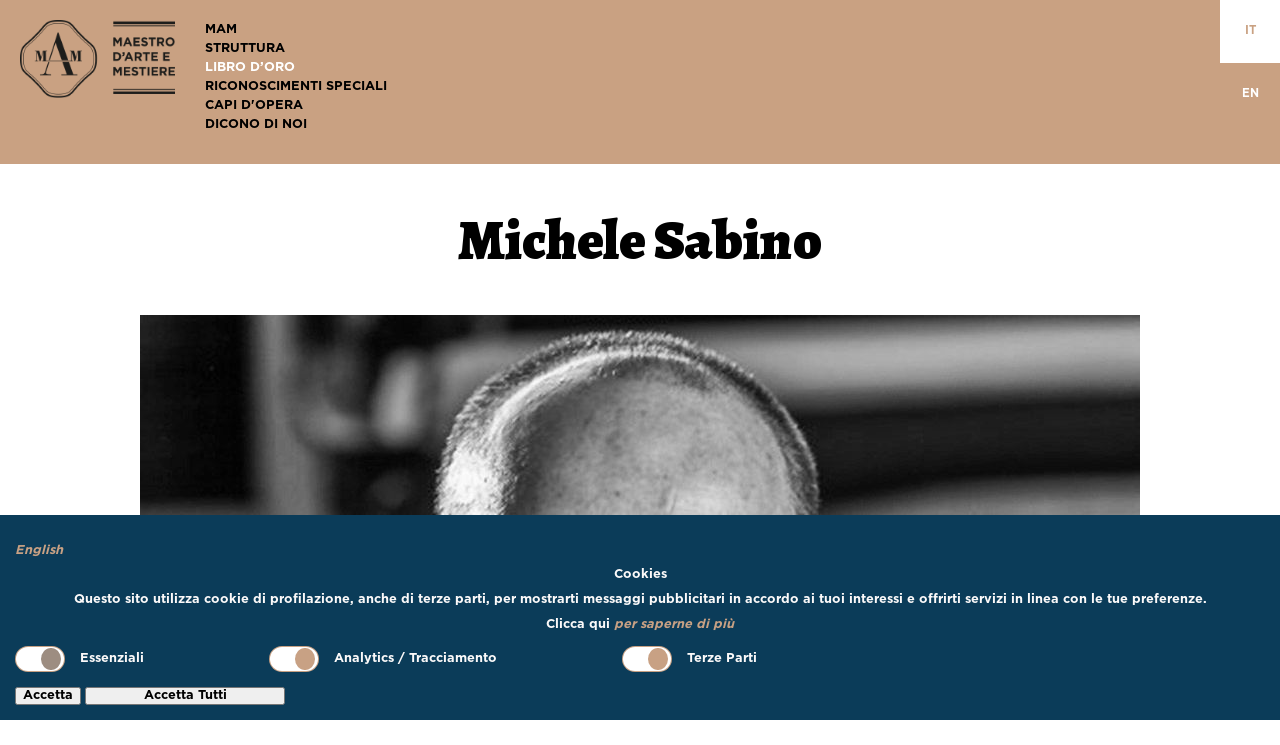

--- FILE ---
content_type: text/html; charset=UTF-8
request_url: https://www.maestrodartemestiere.it/it/libro-d-oro/2022/michele-sabino
body_size: 9034
content:
<!DOCTYPE html>
<html lang="it">
<head>
    <meta http-equiv="X-UA-Compatible" content="IE=edge">
    <link href="/application/themes/gbnt/css/normalize.css?ccm_nocache=c4ad4a35829519dac1a42ad4586338f348958458" rel="stylesheet" type="text/css" media="all">    <!-- <link rel="stylesheet" type="text/css" href="/application/themes/gbnt/css/bootstrap/bootstrap.min.css"> -->
    <link rel="stylesheet" type="text/css" href="/application/themes/gbnt/css/plugins.css">
    <link rel="stylesheet" type="text/css" href="/application/themes/gbnt/css/gbnt.css?v=4">

    
<title>Michele Sabino :: MAM - Maestro d’Arte e Mestiere</title>

<meta http-equiv="content-type" content="text/html; charset=UTF-8">
<meta name="generator" content="Concrete CMS">
<link rel="canonical" href="https://www.maestrodartemestiere.it/it/libro-d-oro/2022/michele-sabino">
<script type="text/javascript">
    var CCM_DISPATCHER_FILENAME = "/index.php";
    var CCM_CID = 955;
    var CCM_EDIT_MODE = false;
    var CCM_ARRANGE_MODE = false;
    var CCM_IMAGE_PATH = "/updates/concrete-cms-9.3.2/concrete/images";
    var CCM_APPLICATION_URL = "https://www.maestrodartemestiere.it";
    var CCM_REL = "";
    var CCM_ACTIVE_LOCALE = "it_IT";
    var CCM_USER_REGISTERED = false;
</script>

<link href="/updates/concrete-cms-9.3.2/concrete/css/fontawesome/all.css?ccm_nocache=c4ad4a35829519dac1a42ad4586338f348958458" rel="stylesheet" type="text/css" media="all">
<script type="text/javascript" src="/updates/concrete-cms-9.3.2/concrete/js/jquery.js?ccm_nocache=c4ad4a35829519dac1a42ad4586338f348958458"></script>
<link href="/packages/active_cookie_consent/css/cookies-disclaimer.css?ccm_nocache=5854f0d20ee224338e568fac2a38209d27847309" rel="stylesheet" type="text/css" media="all">
<link href="/xw/acc/css/cookies-disclaimer/styles" rel="stylesheet" type="text/css" media="all">
<link href="/application/files/cache/css/61baf5886c7ad99bb38ad750f7e9f7a5f5aac08b.css?ccm_nocache=c4ad4a35829519dac1a42ad4586338f348958458" rel="stylesheet" type="text/css" media="all" data-source="/packages/active_cookie_consent/css/ios_toggler.css?ccm_nocache=5854f0d20ee224338e568fac2a38209d27847309 /packages/active_cookie_consent_third_party/css/acc-third-party.css?ccm_nocache=051b275bcbc9e7f3f1eda3963e776faf56fd164d /updates/concrete-cms-9.3.2/concrete/css/features/navigation/frontend.css?ccm_nocache=c4ad4a35829519dac1a42ad4586338f348958458 /updates/concrete-cms-9.3.2/concrete/css/features/multilingual/frontend.css?ccm_nocache=c4ad4a35829519dac1a42ad4586338f348958458 /updates/concrete-cms-9.3.2/concrete/css/features/basics/frontend.css?ccm_nocache=c4ad4a35829519dac1a42ad4586338f348958458 /updates/concrete-cms-9.3.2/concrete/css/features/imagery/frontend.css?ccm_nocache=c4ad4a35829519dac1a42ad4586338f348958458">
<meta name="google-site-verification" content="HXLqiYoNHEm5s5KLuPqSleJv1MBLhvaawib8sY99vVM" />

<!-- Google tag (gtag.js) -->
<script async src="https://www.googletagmanager.com/gtag/js?id=G-DZ29YZXKW3"></script>
<script>
  window.dataLayer = window.dataLayer || [];
  function gtag(){dataLayer.push(arguments);}
  gtag('js', new Date());

  gtag('config', 'G-DZ29YZXKW3');
</script>    <meta name="viewport" content="width=device-width, initial-scale=1.0">
    <link rel="stylesheet" type="text/css" href="https://cloud.typography.com/6961852/6343752/css/fonts.css" />
    <link href='https://fonts.googleapis.com/css?family=Raleway:400,400italic,700,700italic,800,800italic,900,900italic|Alegreya:400,400italic,700,700italic,900,900italic' rel='stylesheet' type='text/css'>
 
    
        
<!-- Google tag (gtag.js) -->
<script async src="https://www.googletagmanager.com/gtag/js?id=G-ZHYCQMR8X0"></script>
<script>
  window.dataLayer = window.dataLayer || [];
  function gtag(){dataLayer.push(arguments);}
  gtag('js', new Date());

  gtag('config', 'G-ZHYCQMR8X0');
</script>

<meta name="google-site-verification" content="gX5Iss0uBG0KW48eGp46Q3NiFjxUF4S0xlThizio4ro" />   

</head>
<body>

<div class="ccm-page ccm-page-id-955 page-type-libro-entry page-template-artisan">
<header class="group">
    <div class="header-logo">
        <a href="https://www.maestrodartemestiere.it/it" target="_self" title="Homepage">
            <img src="/application/themes/gbnt/images/logo-mam.png" alt="" />
        </a>
    </div>
    

    <nav><ul class="nav group"><li class="nav-item-154"><a href="https://www.maestrodartemestiere.it/it/mam" target="_self" class="nav-item-154">MAM</a></li><li class="nav-item-155"><a href="https://www.maestrodartemestiere.it/it/struttura" target="_self" class="nav-item-155">Struttura</a></li><li class="nav-path-selected nav-item-156"><a href="https://www.maestrodartemestiere.it/it/libro-d-oro/2024" target="_self" class="nav-path-selected nav-item-156">Libro D&rsquo;Oro</a></li><li class="nav-item-157"><a href="https://www.maestrodartemestiere.it/it/riconoscimenti-speciali/2024" target="_self" class="nav-item-157">Riconoscimenti Speciali</a></li><li class="nav-item-815"><a href="https://www.maestrodartemestiere.it/it/capi-dopera" target="_self" class="nav-item-815">Capi D&#039;Opera</a></li><li class="nav-item-816"><a href="https://www.maestrodartemestiere.it/it/dicono-di-noi" target="_self" class="nav-item-816">Dicono Di Noi</a></li></ul></nav>


    <div class="switch-language">
	<div class="switch-language-label"></div>

            <a href="https://www.maestrodartemestiere.it/it/libro-d-oro/2022/michele-sabino/switch_language/955/153/43019"
           title="italiano"
           class="switch-language-active">
           it        </a>
                <a href="https://www.maestrodartemestiere.it/it/libro-d-oro/2022/michele-sabino/switch_language/955/151/43019"
           title="inglese"
           class="">
           en        </a>
        </div>

</header>
<main>
    <div class="main-content">
        

    <h1 class="ccm-block-page-attribute-display-wrapper">Michele Sabino</h1>


        <div class="ccm-custom-style-container ccm-custom-style-main-88 artisan-main-img"
            >
    <div class="ccm-block-page-attribute-display-wrapper"><img class="img-fluid" src="https://www.maestrodartemestiere.it/application/files/cache/thumbnails/michele-sabino-ead3db4b7a59b8abba5b3743215bbb59.jpg" width="1000" height="667" alt="" /></div>
    </div>


        <div class="ccm-custom-style-container ccm-custom-style-main-57555 subtitle"
            >
    <h4>Michele Sabino, nato a Napoli nel 1969, manifesta, sin da giovanissimo, una grande passione per il mondo della sartoria, che respira fin da bambino.</h4>

    </div>


    <div class="row split-4-8 group"><div class="col-sm-4">

    <h3 class="ccm-block-page-attribute-display-wrapper">Sartoria / Moda e Accessori</h3>


    <div class="ccm-block-page-attribute-display-wrapper"><div class="photo-credits "></div></div>


        <div class="ccm-custom-style-container ccm-custom-style-main23-83 ccm-block-custom-template-link website"
            >
    <a class="" href="https://sartoriasabino.it" target="_blank" >https://sartoriasabino.it</a>
    </div>
</div><div class="col-sm-8">

    <p>Subito dopo aver concluso gli studi, nel 1988, decide di seguire le orme del padre Pasquale e di apprendere questo antico mestiere. Dopo un periodo trascorso nella sartoria familiare, i suoi viaggi e il suo costante desiderio di imparare e perfezionarsi gli permettono di ottenere sin da subito un grande successo, grazie a uno stile ricco e personale. Si relaziona con molti clienti appartenenti alle pi&ugrave; svariate categorie e nazionalit&agrave;, venendo a conoscenza, in questo modo, di culture, mode e stili differenti da quelli italiani, con i quali potersi costantemente confrontare. &ldquo;Uno stile che non sia eccentrico e che riveli particolare cura dei dettagli&rdquo;: questo &egrave; il pensiero di cui si fa portavoce nei suoi viaggi in giro per il mondo e che sostanzia le sue inconfondibili creazioni.</p>

</div></div>


        <div class="ccm-custom-style-container ccm-custom-style-main-1166 detail-image"
            >
    <div class="ccm-block-page-attribute-display-wrapper"><img class="img-fluid" src="https://www.maestrodartemestiere.it/application/files/cache/thumbnails/image00085-7ed85a6bdb86cb2c03b51f16dc056aa6.jpg" width="1000" height="667" alt="" /></div>
    </div>


    <div class="row split-4-8 group"><div class="col-sm-4">

    <h3 class="ccm-block-page-attribute-display-wrapper"></h3>
</div><div class="col-sm-8">

        <div class="ccm-custom-style-container ccm-custom-style-main26-57556 secondary-content"
            >
    <p>Durante i periodici trunk show, Michele incontra i suoi clienti nelle suite dei pi&ugrave; prestigiosi alberghi del mondo: il suo obiettivo &egrave; ascoltarli, capire le loro esigenze, in base alle quali, poi, consigliare il tessuto e il modello pi&ugrave; adatto.</p>

<p>Nel 1999, il compianto padre&nbsp;Pasquale Sabino, accompagnato dai&nbsp;figli Alessandra e Michele, atterra a New York dove, nel 2002, fonda la Sartoria Sabino USA Inc., grazie alla quale anche personaggi di fama mondiale hanno la possibilit&agrave; di indossare abiti unici al mondo, pensati e realizzati su misura per loro, innamorandosi letteralmente del prodotto made in Naples. Nello stesso anno la famiglia inaugura il suo nuovo atelier a Casalnuovo di Napoli. Qui, Michele porta avanti l&rsquo;antica tradizione sartoriale senza ignorare tendenze e gusti del nostro tempo.</p>

    </div>
</div></div>
        <div class="image_set"><img src="https://www.maestrodartemestiere.it/application/files/6516/6271/5976/sahariana-3-bottoni-cotone-bambu--cashmere.jpg" alt="sahariana-3-bottoni-cotone-bambù-&-cashmere.jpg" width="1000" height=""></div><div class="image_set"><img src="https://www.maestrodartemestiere.it/application/files/1516/6271/5978/abito-gessato-I-petto-2-bottoni-petto-a-lancia.jpg" alt="abito-gessato-I-petto-2-bottoni-petto-a-lancia.jpg" width="1000" height=""></div>    </div>

    <div class="large-content">
        
<div class="artisan-list-wrapper">
    <div class="artisan-list-pages group">

    
        <div class="artisan-list-entry">

            
            <div class="artisan-list-thumbnail">
                <a href="https://www.maestrodartemestiere.it/it/libro-d-oro/2022/lorenzo-villoresi" target="_self">
                    <div class="artisan-list-thumbnail-inner" style="background-image:url(https://www.maestrodartemestiere.it/application/files/thumbnails/artisan/9116/6187/2718/Lorenzo-Villoresi.png);"></div>                </a>
            </div>
            
            <a class="artisan-list-text" href="https://www.maestrodartemestiere.it/it/libro-d-oro/2022/lorenzo-villoresi" target="_self">
                <span class="artisan-list-title">Lorenzo Villoresi</span>
                <span class="artisan-list-category">Profumeria Artistica</span>
            </a>

        </div>
    
        <div class="artisan-list-entry">

            
            <div class="artisan-list-thumbnail">
                <a href="https://www.maestrodartemestiere.it/it/libro-d-oro/2022/natsuko-toyofuku" target="_self">
                    <div class="artisan-list-thumbnail-inner" style="background-image:url(https://www.maestrodartemestiere.it/application/files/thumbnails/artisan/4316/6265/2243/IMG_3929_2.jpg);"></div>                </a>
            </div>
            
            <a class="artisan-list-text" href="https://www.maestrodartemestiere.it/it/libro-d-oro/2022/natsuko-toyofuku" target="_self">
                <span class="artisan-list-title">Natsuko Toyofuku</span>
                <span class="artisan-list-category">Gioielleria - Argenteria - Oreficeria</span>
            </a>

        </div>
    
        <div class="artisan-list-entry">

            
            <div class="artisan-list-thumbnail">
                <a href="https://www.maestrodartemestiere.it/it/libro-d-oro/2022/cesare-toffolo" target="_self">
                    <div class="artisan-list-thumbnail-inner" style="background-image:url(https://www.maestrodartemestiere.it/application/files/thumbnails/artisan/1416/6265/2528/Ritratto-Cesare-.jpg);"></div>                </a>
            </div>
            
            <a class="artisan-list-text" href="https://www.maestrodartemestiere.it/it/libro-d-oro/2022/cesare-toffolo" target="_self">
                <span class="artisan-list-title">Cesare Toffolo</span>
                <span class="artisan-list-category">Vetro / Cristallo</span>
            </a>

        </div>
    
        <div class="artisan-list-entry">

            
            <div class="artisan-list-thumbnail">
                <a href="https://www.maestrodartemestiere.it/it/libro-d-oro/2022/sandro-tiberi" target="_self">
                    <div class="artisan-list-thumbnail-inner" style="background-image:url(https://www.maestrodartemestiere.it/application/files/thumbnails/artisan/9216/6265/3000/FOTO-CON-MARCHIO.jpg);"></div>                </a>
            </div>
            
            <a class="artisan-list-text" href="https://www.maestrodartemestiere.it/it/libro-d-oro/2022/sandro-tiberi" target="_self">
                <span class="artisan-list-title">Sandro Tiberi</span>
                <span class="artisan-list-category">Carta</span>
            </a>

        </div>
    
        <div class="artisan-list-entry">

            
            <div class="artisan-list-thumbnail">
                <a href="https://www.maestrodartemestiere.it/it/libro-d-oro/2022/carlo-suino" target="_self">
                    <div class="artisan-list-thumbnail-inner" style="background-image:url(https://www.maestrodartemestiere.it/application/files/thumbnails/artisan/2516/6265/3823/Suino.jpg);"></div>                </a>
            </div>
            
            <a class="artisan-list-text" href="https://www.maestrodartemestiere.it/it/libro-d-oro/2022/carlo-suino" target="_self">
                <span class="artisan-list-title">Carlo Suino</span>
                <span class="artisan-list-category">Mestieri d’Arte Rari e Curiosi</span>
            </a>

        </div>
    
        <div class="artisan-list-entry">

            
            <div class="artisan-list-thumbnail">
                <a href="https://www.maestrodartemestiere.it/it/libro-d-oro/2022/luisa-spinatelli" target="_self">
                    <div class="artisan-list-thumbnail-inner" style="background-image:url(https://www.maestrodartemestiere.it/application/files/thumbnails/artisan/5916/6271/5167/Spinatelli.jpg);"></div>                </a>
            </div>
            
            <a class="artisan-list-text" href="https://www.maestrodartemestiere.it/it/libro-d-oro/2022/luisa-spinatelli" target="_self">
                <span class="artisan-list-title">Luisa Spinatelli</span>
                <span class="artisan-list-category">Mestieri dello spettacolo</span>
            </a>

        </div>
    
        <div class="artisan-list-entry">

            
            <div class="artisan-list-thumbnail">
                <a href="https://www.maestrodartemestiere.it/it/libro-d-oro/2022/paolo-scafora" target="_self">
                    <div class="artisan-list-thumbnail-inner" style="background-image:url(https://www.maestrodartemestiere.it/application/files/thumbnails/artisan/6816/6271/5163/Scafora_Paolo.jpg);"></div>                </a>
            </div>
            
            <a class="artisan-list-text" href="https://www.maestrodartemestiere.it/it/libro-d-oro/2022/paolo-scafora" target="_self">
                <span class="artisan-list-title">Paolo Scafora</span>
                <span class="artisan-list-category">Pelletteria / Calzatura</span>
            </a>

        </div>
    
        <div class="artisan-list-entry">

            
            <div class="artisan-list-thumbnail">
                <a href="https://www.maestrodartemestiere.it/it/libro-d-oro/2022/roberto-rettani" target="_self">
                    <div class="artisan-list-thumbnail-inner" style="background-image:url(https://www.maestrodartemestiere.it/application/files/thumbnails/artisan/7116/6271/5099/candidat.jpg);"></div>                </a>
            </div>
            
            <a class="artisan-list-text" href="https://www.maestrodartemestiere.it/it/libro-d-oro/2022/roberto-rettani" target="_self">
                <span class="artisan-list-title">Roberto Rettani</span>
                <span class="artisan-list-category">Meccanica / Nautica</span>
            </a>

        </div>
    
        <div class="artisan-list-entry">

            
            <div class="artisan-list-thumbnail">
                <a href="https://www.maestrodartemestiere.it/it/libro-d-oro/2022/lorenzo-pusterla" target="_self">
                    <div class="artisan-list-thumbnail-inner" style="background-image:url(https://www.maestrodartemestiere.it/application/files/thumbnails/artisan/7216/6271/5126/foto-ritratto.jpg);"></div>                </a>
            </div>
            
            <a class="artisan-list-text" href="https://www.maestrodartemestiere.it/it/libro-d-oro/2022/lorenzo-pusterla" target="_self">
                <span class="artisan-list-title">Lorenzo Pusterla</span>
                <span class="artisan-list-category">Mosaico / Pietra</span>
            </a>

        </div>
    
        <div class="artisan-list-entry">

            
            <div class="artisan-list-thumbnail">
                <a href="https://www.maestrodartemestiere.it/it/libro-d-oro/2022/massimo-pieroni" target="_self">
                    <div class="artisan-list-thumbnail-inner" style="background-image:url(https://www.maestrodartemestiere.it/application/files/thumbnails/artisan/1216/6271/5159/SAM_2787.jpg);"></div>                </a>
            </div>
            
            <a class="artisan-list-text" href="https://www.maestrodartemestiere.it/it/libro-d-oro/2022/massimo-pieroni" target="_self">
                <span class="artisan-list-title">Massimo Pieroni</span>
                <span class="artisan-list-category">Mestieri dello spettacolo</span>
            </a>

        </div>
    
        <div class="artisan-list-entry">

            
            <div class="artisan-list-thumbnail">
                <a href="https://www.maestrodartemestiere.it/it/libro-d-oro/2022/sandro-pieri" target="_self">
                    <div class="artisan-list-thumbnail-inner" style="background-image:url(https://www.maestrodartemestiere.it/application/files/thumbnails/artisan/5416/6271/5161/Sandro-Pieri-P1410031.jpg);"></div>                </a>
            </div>
            
            <a class="artisan-list-text" href="https://www.maestrodartemestiere.it/it/libro-d-oro/2022/sandro-pieri" target="_self">
                <span class="artisan-list-title">Sandro Pieri</span>
                <span class="artisan-list-category">Decorazione</span>
            </a>

        </div>
    
        <div class="artisan-list-entry">

            
            <div class="artisan-list-thumbnail">
                <a href="https://www.maestrodartemestiere.it/it/libro-d-oro/2022/angelo-petrucci" target="_self">
                    <div class="artisan-list-thumbnail-inner" style="background-image:url(https://www.maestrodartemestiere.it/application/files/thumbnails/artisan/6516/6271/7544/angelo.jpg);"></div>                </a>
            </div>
            
            <a class="artisan-list-text" href="https://www.maestrodartemestiere.it/it/libro-d-oro/2022/angelo-petrucci" target="_self">
                <span class="artisan-list-title">Angelo Petrucci</span>
                <span class="artisan-list-category">Sartoria / Moda e Accessori</span>
            </a>

        </div>
    
        <div class="artisan-list-entry">

            
            <div class="artisan-list-thumbnail">
                <a href="https://www.maestrodartemestiere.it/it/libro-d-oro/2022/carlo-pastore-ed-elisabetta-bovina" target="_self">
                    <div class="artisan-list-thumbnail-inner" style="background-image:url(https://www.maestrodartemestiere.it/application/files/thumbnails/artisan/4916/6271/5110/Elica-ritratto.jpg);"></div>                </a>
            </div>
            
            <a class="artisan-list-text" href="https://www.maestrodartemestiere.it/it/libro-d-oro/2022/carlo-pastore-ed-elisabetta-bovina" target="_self">
                <span class="artisan-list-title">Carlo Pastore ed Elisabetta Bovina</span>
                <span class="artisan-list-category">Ceramica</span>
            </a>

        </div>
    
        <div class="artisan-list-entry">

            
            <div class="artisan-list-thumbnail">
                <a href="https://www.maestrodartemestiere.it/it/libro-d-oro/2022/saverio-pastor" target="_self">
                    <div class="artisan-list-thumbnail-inner" style="background-image:url(https://www.maestrodartemestiere.it/application/files/thumbnails/artisan/7516/6271/7546/narda-2016-3.jpg);"></div>                </a>
            </div>
            
            <a class="artisan-list-text" href="https://www.maestrodartemestiere.it/it/libro-d-oro/2022/saverio-pastor" target="_self">
                <span class="artisan-list-title">Saverio Pastor</span>
                <span class="artisan-list-category">Mestieri d’Arte Rari e Curiosi</span>
            </a>

        </div>
    
        <div class="artisan-list-entry">

            
            <div class="artisan-list-thumbnail">
                <a href="https://www.maestrodartemestiere.it/it/libro-d-oro/2022/cinzia-papucci" target="_self">
                    <div class="artisan-list-thumbnail-inner" style="background-image:url(https://www.maestrodartemestiere.it/application/files/thumbnails/artisan/9816/6271/5100/Cinzia-Papucci.jpg);"></div>                </a>
            </div>
            
            <a class="artisan-list-text" href="https://www.maestrodartemestiere.it/it/libro-d-oro/2022/cinzia-papucci" target="_self">
                <span class="artisan-list-title">Cinzia Papucci</span>
                <span class="artisan-list-category">Vetro / Cristallo</span>
            </a>

        </div>
    
        <div class="artisan-list-entry">

            
            <div class="artisan-list-thumbnail">
                <a href="https://www.maestrodartemestiere.it/it/libro-d-oro/2022/salvatore-papotto" target="_self">
                    <div class="artisan-list-thumbnail-inner" style="background-image:url(https://www.maestrodartemestiere.it/application/files/thumbnails/artisan/4916/6271/8920/Papucci_MG_1734.jpg);"></div>                </a>
            </div>
            
            <a class="artisan-list-text" href="https://www.maestrodartemestiere.it/it/libro-d-oro/2022/salvatore-papotto" target="_self">
                <span class="artisan-list-title">Salvatore Papotto</span>
                <span class="artisan-list-category">Sartoria / Moda e Accessori</span>
            </a>

        </div>
    
        <div class="artisan-list-entry">

            
            <div class="artisan-list-thumbnail">
                <a href="https://www.maestrodartemestiere.it/it/libro-d-oro/2022/paolo-pagliai" target="_self">
                    <div class="artisan-list-thumbnail-inner" style="background-image:url(https://www.maestrodartemestiere.it/application/files/thumbnails/artisan/8116/6271/7564/10-borgo-san-jacopo.jpg);"></div>                </a>
            </div>
            
            <a class="artisan-list-text" href="https://www.maestrodartemestiere.it/it/libro-d-oro/2022/paolo-pagliai" target="_self">
                <span class="artisan-list-title">Paolo Pagliai</span>
                <span class="artisan-list-category">Gioielleria - Argenteria - Oreficeria</span>
            </a>

        </div>
    
        <div class="artisan-list-entry">

            
            <div class="artisan-list-thumbnail">
                <a href="https://www.maestrodartemestiere.it/it/libro-d-oro/2022/giovanni-nicola" target="_self">
                    <div class="artisan-list-thumbnail-inner" style="background-image:url(https://www.maestrodartemestiere.it/application/files/thumbnails/artisan/4416/6271/5135/image00004.jpg);"></div>                </a>
            </div>
            
            <a class="artisan-list-text" href="https://www.maestrodartemestiere.it/it/libro-d-oro/2022/giovanni-nicola" target="_self">
                <span class="artisan-list-title">Giovanni Nicola</span>
                <span class="artisan-list-category">Vetro / Cristallo</span>
            </a>

        </div>
    
        <div class="artisan-list-entry">

            
            <div class="artisan-list-thumbnail">
                <a href="https://www.maestrodartemestiere.it/it/libro-d-oro/2022/andrea-nardi" target="_self">
                    <div class="artisan-list-thumbnail-inner" style="background-image:url(https://www.maestrodartemestiere.it/application/files/thumbnails/artisan/5016/6271/5152/ritrattibn31021.jpg);"></div>                </a>
            </div>
            
            <a class="artisan-list-text" href="https://www.maestrodartemestiere.it/it/libro-d-oro/2022/andrea-nardi" target="_self">
                <span class="artisan-list-title">Andrea Nardi</span>
                <span class="artisan-list-category">Pelletteria / Calzatura</span>
            </a>

        </div>
    
        <div class="artisan-list-entry">

            
            <div class="artisan-list-thumbnail">
                <a href="https://www.maestrodartemestiere.it/it/libro-d-oro/2022/daniela-iride-murgia" target="_self">
                    <div class="artisan-list-thumbnail-inner" style="background-image:url(https://www.maestrodartemestiere.it/application/files/thumbnails/artisan/7016/6271/5137/IMG_2518.jpg);"></div>                </a>
            </div>
            
            <a class="artisan-list-text" href="https://www.maestrodartemestiere.it/it/libro-d-oro/2022/daniela-iride-murgia" target="_self">
                <span class="artisan-list-title">Daniela Iride Murgia</span>
                <span class="artisan-list-category">Illustrazione / Fumetto</span>
            </a>

        </div>
    
        <div class="artisan-list-entry">

            
            <div class="artisan-list-thumbnail">
                <a href="https://www.maestrodartemestiere.it/it/libro-d-oro/2022/mirta-morigi" target="_self">
                    <div class="artisan-list-thumbnail-inner" style="background-image:url(https://www.maestrodartemestiere.it/application/files/thumbnails/artisan/3416/6271/5124/foto-Raffaele-Tassinari--01.jpg);"></div>                </a>
            </div>
            
            <a class="artisan-list-text" href="https://www.maestrodartemestiere.it/it/libro-d-oro/2022/mirta-morigi" target="_self">
                <span class="artisan-list-title">Mirta Morigi</span>
                <span class="artisan-list-category">Ceramica</span>
            </a>

        </div>
    
        <div class="artisan-list-entry">

            
            <div class="artisan-list-thumbnail">
                <a href="https://www.maestrodartemestiere.it/it/libro-d-oro/2022/massimo-micheluzzi" target="_self">
                    <div class="artisan-list-thumbnail-inner" style="background-image:url(https://www.maestrodartemestiere.it/application/files/thumbnails/artisan/4116/6271/5104/DSC_8765.jpg);"></div>                </a>
            </div>
            
            <a class="artisan-list-text" href="https://www.maestrodartemestiere.it/it/libro-d-oro/2022/massimo-micheluzzi" target="_self">
                <span class="artisan-list-title">Massimo Micheluzzi</span>
                <span class="artisan-list-category">Vetro / Cristallo</span>
            </a>

        </div>
    
        <div class="artisan-list-entry">

            
            <div class="artisan-list-thumbnail">
                <a href="https://www.maestrodartemestiere.it/it/libro-d-oro/2022/piero-mazzotti-androulla-ioannou" target="_self">
                    <div class="artisan-list-thumbnail-inner" style="background-image:url(https://www.maestrodartemestiere.it/application/files/thumbnails/artisan/4016/6271/5155/ritratto-FOS-Ceramiche.jpg);"></div>                </a>
            </div>
            
            <a class="artisan-list-text" href="https://www.maestrodartemestiere.it/it/libro-d-oro/2022/piero-mazzotti-androulla-ioannou" target="_self">
                <span class="artisan-list-title">Piero Mazzotti e Androulla Ioannou</span>
                <span class="artisan-list-category">Ceramica</span>
            </a>

        </div>
    
        <div class="artisan-list-entry">

            
            <div class="artisan-list-thumbnail">
                <a href="https://www.maestrodartemestiere.it/it/libro-d-oro/2022/miriam-mauri" target="_self">
                    <div class="artisan-list-thumbnail-inner" style="background-image:url(https://www.maestrodartemestiere.it/application/files/thumbnails/artisan/1316/6271/5146/MM_007.jpg);"></div>                </a>
            </div>
            
            <a class="artisan-list-text" href="https://www.maestrodartemestiere.it/it/libro-d-oro/2022/miriam-mauri" target="_self">
                <span class="artisan-list-title">Miriam Mauri</span>
                <span class="artisan-list-category">Merletti / Ricami</span>
            </a>

        </div>
    
        <div class="artisan-list-entry">

            
            <div class="artisan-list-thumbnail">
                <a href="https://www.maestrodartemestiere.it/it/libro-d-oro/2022/guido-mariotto" target="_self">
                    <div class="artisan-list-thumbnail-inner" style="background-image:url(https://www.maestrodartemestiere.it/application/files/thumbnails/artisan/1516/6271/5088/N1A9472.jpg);"></div>                </a>
            </div>
            
            <a class="artisan-list-text" href="https://www.maestrodartemestiere.it/it/libro-d-oro/2022/guido-mariotto" target="_self">
                <span class="artisan-list-title">Guido Mariotto</span>
                <span class="artisan-list-category">Strumenti Musicali</span>
            </a>

        </div>
    
        <div class="artisan-list-entry">

            
            <div class="artisan-list-thumbnail">
                <a href="https://www.maestrodartemestiere.it/it/libro-d-oro/2022/sebastiano-lunardelli" target="_self">
                    <div class="artisan-list-thumbnail-inner" style="background-image:url(https://www.maestrodartemestiere.it/application/files/thumbnails/artisan/2816/6271/5150/ph-settimo-cannatella-orsoni-9.jpg);"></div>                </a>
            </div>
            
            <a class="artisan-list-text" href="https://www.maestrodartemestiere.it/it/libro-d-oro/2022/sebastiano-lunardelli" target="_self">
                <span class="artisan-list-title">Sebastiano Lunardelli</span>
                <span class="artisan-list-category">Legno e Arredo</span>
            </a>

        </div>
    
        <div class="artisan-list-entry">

            
            <div class="artisan-list-thumbnail">
                <a href="https://www.maestrodartemestiere.it/it/libro-d-oro/2022/lucio-liguori" target="_self">
                    <div class="artisan-list-thumbnail-inner" style="background-image:url(https://www.maestrodartemestiere.it/application/files/thumbnails/artisan/7616/6271/5139/Lucio-Liguori_001.jpg);"></div>                </a>
            </div>
            
            <a class="artisan-list-text" href="https://www.maestrodartemestiere.it/it/libro-d-oro/2022/lucio-liguori" target="_self">
                <span class="artisan-list-title">Lucio Liguori</span>
                <span class="artisan-list-category">Ceramica</span>
            </a>

        </div>
    
        <div class="artisan-list-entry">

            
            <div class="artisan-list-thumbnail">
                <a href="https://www.maestrodartemestiere.it/it/libro-d-oro/2022/paola-iazurlo" target="_self">
                    <div class="artisan-list-thumbnail-inner" style="background-image:url(https://www.maestrodartemestiere.it/application/files/thumbnails/artisan/6216/6271/5121/Foto-profilo-Paola-Iazurlo_MG_2792.jpg);"></div>                </a>
            </div>
            
            <a class="artisan-list-text" href="https://www.maestrodartemestiere.it/it/libro-d-oro/2022/paola-iazurlo" target="_self">
                <span class="artisan-list-title">Paola Iazurlo</span>
                <span class="artisan-list-category">Restauro e Conservazione</span>
            </a>

        </div>
    
        <div class="artisan-list-entry">

            
            <div class="artisan-list-thumbnail">
                <a href="https://www.maestrodartemestiere.it/it/libro-d-oro/2022/graziella-guidotti" target="_self">
                    <div class="artisan-list-thumbnail-inner" style="background-image:url(https://www.maestrodartemestiere.it/application/files/thumbnails/artisan/9016/6271/5106/DSCN2802.jpg);"></div>                </a>
            </div>
            
            <a class="artisan-list-text" href="https://www.maestrodartemestiere.it/it/libro-d-oro/2022/graziella-guidotti" target="_self">
                <span class="artisan-list-title">Graziella Guidotti</span>
                <span class="artisan-list-category">Tessile</span>
            </a>

        </div>
    
        <div class="artisan-list-entry">

            
            <div class="artisan-list-thumbnail">
                <a href="https://www.maestrodartemestiere.it/it/libro-d-oro/2022/milena-gigante" target="_self">
                    <div class="artisan-list-thumbnail-inner" style="background-image:url(https://www.maestrodartemestiere.it/application/files/thumbnails/artisan/3916/6271/5145/Milena-Gigante-1.jpg);"></div>                </a>
            </div>
            
            <a class="artisan-list-text" href="https://www.maestrodartemestiere.it/it/libro-d-oro/2022/milena-gigante" target="_self">
                <span class="artisan-list-title">Milena Gigante</span>
                <span class="artisan-list-category">Restauro e Conservazione</span>
            </a>

        </div>
    
        <div class="artisan-list-entry">

            
            <div class="artisan-list-thumbnail">
                <a href="https://www.maestrodartemestiere.it/it/libro-d-oro/2022/gabriele-gelatti" target="_self">
                    <div class="artisan-list-thumbnail-inner" style="background-image:url(https://www.maestrodartemestiere.it/application/files/thumbnails/artisan/9516/6271/5157/Ritratto-in-studio-Genova-Centro-Storico-2.jpg);"></div>                </a>
            </div>
            
            <a class="artisan-list-text" href="https://www.maestrodartemestiere.it/it/libro-d-oro/2022/gabriele-gelatti" target="_self">
                <span class="artisan-list-title">Gabriele Gelatti</span>
                <span class="artisan-list-category">Mosaico / Pietra</span>
            </a>

        </div>
    
        <div class="artisan-list-entry">

            
            <div class="artisan-list-thumbnail">
                <a href="https://www.maestrodartemestiere.it/it/libro-d-oro/2022/davide-furno" target="_self">
                    <div class="artisan-list-thumbnail-inner" style="background-image:url(https://www.maestrodartemestiere.it/application/files/thumbnails/artisan/2716/6271/7584/IMG_20220620_164847_842.jpg);"></div>                </a>
            </div>
            
            <a class="artisan-list-text" href="https://www.maestrodartemestiere.it/it/libro-d-oro/2022/davide-furno" target="_self">
                <span class="artisan-list-title">Davide Furno</span>
                <span class="artisan-list-category">Mestieri d’Arte Rari e Curiosi</span>
            </a>

        </div>
    
        <div class="artisan-list-entry">

            
            <div class="artisan-list-thumbnail">
                <a href="https://www.maestrodartemestiere.it/it/libro-d-oro/2022/guido-de-zan" target="_self">
                    <div class="artisan-list-thumbnail-inner" style="background-image:url(https://www.maestrodartemestiere.it/application/files/thumbnails/artisan/4016/6271/5133/GuidoDeZan_Portrait_Photographer_BartHerreman.jpg);"></div>                </a>
            </div>
            
            <a class="artisan-list-text" href="https://www.maestrodartemestiere.it/it/libro-d-oro/2022/guido-de-zan" target="_self">
                <span class="artisan-list-title">Guido De Zan</span>
                <span class="artisan-list-category">Ceramica</span>
            </a>

        </div>
    
        <div class="artisan-list-entry">

            
            <div class="artisan-list-thumbnail">
                <a href="https://www.maestrodartemestiere.it/it/libro-d-oro/2022/elisabetta-darienzo" target="_self">
                    <div class="artisan-list-thumbnail-inner" style="background-image:url(https://www.maestrodartemestiere.it/application/files/thumbnails/artisan/1316/6271/7579/Elisabetta-D-Arienzo.jpg);"></div>                </a>
            </div>
            
            <a class="artisan-list-text" href="https://www.maestrodartemestiere.it/it/libro-d-oro/2022/elisabetta-darienzo" target="_self">
                <span class="artisan-list-title">Elisabetta D&#039;Arienzo</span>
                <span class="artisan-list-category">Ceramica</span>
            </a>

        </div>
    
        <div class="artisan-list-entry">

            
            <div class="artisan-list-thumbnail">
                <a href="https://www.maestrodartemestiere.it/it/libro-d-oro/2022/mauro-crimi" target="_self">
                    <div class="artisan-list-thumbnail-inner" style="background-image:url(https://www.maestrodartemestiere.it/application/files/thumbnails/artisan/6516/6271/5090/SAV1129_220317_CRIMI.jpg);"></div>                </a>
            </div>
            
            <a class="artisan-list-text" href="https://www.maestrodartemestiere.it/it/libro-d-oro/2022/mauro-crimi" target="_self">
                <span class="artisan-list-title">Mauro Crimi</span>
                <span class="artisan-list-category">Sartoria / Moda e Accessori</span>
            </a>

        </div>
    
        <div class="artisan-list-entry">

            
            <div class="artisan-list-thumbnail">
                <a href="https://www.maestrodartemestiere.it/it/libro-d-oro/2022/anita-cerrato" target="_self">
                    <div class="artisan-list-thumbnail-inner" style="background-image:url(https://www.maestrodartemestiere.it/application/files/thumbnails/artisan/7616/6271/7604/ANITA-CERRATO_CAR8414.jpg);"></div>                </a>
            </div>
            
            <a class="artisan-list-text" href="https://www.maestrodartemestiere.it/it/libro-d-oro/2022/anita-cerrato" target="_self">
                <span class="artisan-list-title">Anita Cerrato</span>
                <span class="artisan-list-category">Mestieri d’Arte Rari e Curiosi</span>
            </a>

        </div>
    
        <div class="artisan-list-entry">

            
            <div class="artisan-list-thumbnail">
                <a href="https://www.maestrodartemestiere.it/it/libro-d-oro/2022/eduard-bodi" target="_self">
                    <div class="artisan-list-thumbnail-inner" style="background-image:url(https://www.maestrodartemestiere.it/application/files/thumbnails/artisan/2116/6271/5108/Eduard-Bodi.jpg);"></div>                </a>
            </div>
            
            <a class="artisan-list-text" href="https://www.maestrodartemestiere.it/it/libro-d-oro/2022/eduard-bodi" target="_self">
                <span class="artisan-list-title">Eduard Bodi</span>
                <span class="artisan-list-category">Floricoltura e Giardino</span>
            </a>

        </div>
    
        <div class="artisan-list-entry">

            
            <div class="artisan-list-thumbnail">
                <a href="https://www.maestrodartemestiere.it/it/libro-d-oro/2022/anna-bini-rizzo" target="_self">
                    <div class="artisan-list-thumbnail-inner" style="background-image:url(https://www.maestrodartemestiere.it/application/files/thumbnails/artisan/2016/6271/5112/foto_bini.jpg);"></div>                </a>
            </div>
            
            <a class="artisan-list-text" href="https://www.maestrodartemestiere.it/it/libro-d-oro/2022/anna-bini-rizzo" target="_self">
                <span class="artisan-list-title">Anna Bini Rizzo</span>
                <span class="artisan-list-category">Metalli</span>
            </a>

        </div>
    
        <div class="artisan-list-entry">

            
            <div class="artisan-list-thumbnail">
                <a href="https://www.maestrodartemestiere.it/it/libro-d-oro/2022/maurizio-betti" target="_self">
                    <div class="artisan-list-thumbnail-inner" style="background-image:url(https://www.maestrodartemestiere.it/application/files/thumbnails/artisan/8416/6271/5154/ritratto-di-maurizio-e-la-voliera-.jpg);"></div>                </a>
            </div>
            
            <a class="artisan-list-text" href="https://www.maestrodartemestiere.it/it/libro-d-oro/2022/maurizio-betti" target="_self">
                <span class="artisan-list-title">Maurizio Betti</span>
                <span class="artisan-list-category">Legno e Arredo</span>
            </a>

        </div>
    
        <div class="artisan-list-entry">

            
            <div class="artisan-list-thumbnail">
                <a href="https://www.maestrodartemestiere.it/it/libro-d-oro/2022/maria-teresa-bergamaschi" target="_self">
                    <div class="artisan-list-thumbnail-inner" style="background-image:url(https://www.maestrodartemestiere.it/application/files/thumbnails/artisan/1916/6271/5128/fotoMTBERGAMASCHI.jpg);"></div>                </a>
            </div>
            
            <a class="artisan-list-text" href="https://www.maestrodartemestiere.it/it/libro-d-oro/2022/maria-teresa-bergamaschi" target="_self">
                <span class="artisan-list-title">Maria Teresa Bergamaschi</span>
                <span class="artisan-list-category">Merletti / Ricami</span>
            </a>

        </div>
    
        <div class="artisan-list-entry">

            
            <div class="artisan-list-thumbnail">
                <a href="https://www.maestrodartemestiere.it/it/libro-d-oro/2022/vincenzo-aucella" target="_self">
                    <div class="artisan-list-thumbnail-inner" style="background-image:url(https://www.maestrodartemestiere.it/application/files/thumbnails/artisan/8616/6271/5123/foto-profilo.jpg);"></div>                </a>
            </div>
            
            <a class="artisan-list-text" href="https://www.maestrodartemestiere.it/it/libro-d-oro/2022/vincenzo-aucella" target="_self">
                <span class="artisan-list-title">Vincenzo Aucella</span>
                <span class="artisan-list-category">Gioielleria - Argenteria - Oreficeria</span>
            </a>

        </div>
    
        <div class="artisan-list-entry">

            
            <div class="artisan-list-thumbnail">
                <a href="https://www.maestrodartemestiere.it/it/libro-d-oro/2022/caterina-alcaro" target="_self">
                    <div class="artisan-list-thumbnail-inner" style="background-image:url(https://www.maestrodartemestiere.it/application/files/thumbnails/artisan/4016/6271/5097/Alcaro-Caterina.jpg);"></div>                </a>
            </div>
            
            <a class="artisan-list-text" href="https://www.maestrodartemestiere.it/it/libro-d-oro/2022/caterina-alcaro" target="_self">
                <span class="artisan-list-title">Caterina Alcaro</span>
                <span class="artisan-list-category">Tessile</span>
            </a>

        </div>
    
        <div class="artisan-list-entry">

            
            <div class="artisan-list-thumbnail">
                <a href="https://www.maestrodartemestiere.it/it/libro-d-oro/2022/corrado-albicocco" target="_self">
                    <div class="artisan-list-thumbnail-inner" style="background-image:url(https://www.maestrodartemestiere.it/application/files/thumbnails/artisan/3816/6271/7623/Corrado-Albicocco.-Foto-di-Maurizio-Frullani.jpg);"></div>                </a>
            </div>
            
            <a class="artisan-list-text" href="https://www.maestrodartemestiere.it/it/libro-d-oro/2022/corrado-albicocco" target="_self">
                <span class="artisan-list-title">Corrado Albicocco</span>
                <span class="artisan-list-category">Stampa d’Arte</span>
            </a>

        </div>
    
        <div class="artisan-list-entry">

            
            <div class="artisan-list-thumbnail">
                <a href="https://www.maestrodartemestiere.it/it/libro-d-oro/2022/michele-varvara" target="_self">
                    <div class="artisan-list-thumbnail-inner" style="background-image:url(https://www.maestrodartemestiere.it/application/files/thumbnails/artisan/4716/6271/5143/Michele-Varvara-Foto-1.jpg);"></div>                </a>
            </div>
            
            <a class="artisan-list-text" href="https://www.maestrodartemestiere.it/it/libro-d-oro/2022/michele-varvara" target="_self">
                <span class="artisan-list-title">Michele Varvara</span>
                <span class="artisan-list-category">Enogastronomia, Macelleria</span>
            </a>

        </div>
    
        <div class="artisan-list-entry">

            
            <div class="artisan-list-thumbnail">
                <a href="https://www.maestrodartemestiere.it/it/libro-d-oro/2022/andrea-soban" target="_self">
                    <div class="artisan-list-thumbnail-inner" style="background-image:url(https://www.maestrodartemestiere.it/application/files/thumbnails/artisan/2316/6271/5165/Soban_Foto-2.jpg);"></div>                </a>
            </div>
            
            <a class="artisan-list-text" href="https://www.maestrodartemestiere.it/it/libro-d-oro/2022/andrea-soban" target="_self">
                <span class="artisan-list-title">Andrea Soban</span>
                <span class="artisan-list-category">Enogastronomia, Gelateria</span>
            </a>

        </div>
    
        <div class="artisan-list-entry">

            
            <div class="artisan-list-thumbnail">
                <a href="https://www.maestrodartemestiere.it/it/libro-d-oro/2022/marco-reitano" target="_self">
                    <div class="artisan-list-thumbnail-inner" style="background-image:url(https://www.maestrodartemestiere.it/application/files/thumbnails/artisan/3416/6271/5117/Foto-2---Marco-Reitano-1-high-res1092.jpg);"></div>                </a>
            </div>
            
            <a class="artisan-list-text" href="https://www.maestrodartemestiere.it/it/libro-d-oro/2022/marco-reitano" target="_self">
                <span class="artisan-list-title">Marco Reitano</span>
                <span class="artisan-list-category">Enogastronomia, Sommellerie</span>
            </a>

        </div>
    
        <div class="artisan-list-entry">

            
            <div class="artisan-list-thumbnail">
                <a href="https://www.maestrodartemestiere.it/it/libro-d-oro/2022/agostino-perrone" target="_self">
                    <div class="artisan-list-thumbnail-inner" style="background-image:url(https://www.maestrodartemestiere.it/application/files/thumbnails/artisan/2516/6271/5115/Foto-1---Ago-Perrone---Ph-credit-Leonardo-Filippini.jpg);"></div>                </a>
            </div>
            
            <a class="artisan-list-text" href="https://www.maestrodartemestiere.it/it/libro-d-oro/2022/agostino-perrone" target="_self">
                <span class="artisan-list-title">Agostino Perrone</span>
                <span class="artisan-list-category">Enogastronomia, Miscelazione e Cultura degli Spirits</span>
            </a>

        </div>
    
        <div class="artisan-list-entry">

            
            <div class="artisan-list-thumbnail">
                <a href="https://www.maestrodartemestiere.it/it/libro-d-oro/2022/simone-padoan" target="_self">
                    <div class="artisan-list-thumbnail-inner" style="background-image:url(https://www.maestrodartemestiere.it/application/files/thumbnails/artisan/9616/6271/5114/Foto-1-_-ITigli_Simone_1.jpg);"></div>                </a>
            </div>
            
            <a class="artisan-list-text" href="https://www.maestrodartemestiere.it/it/libro-d-oro/2022/simone-padoan" target="_self">
                <span class="artisan-list-title">Simone Padoan</span>
                <span class="artisan-list-category">Enogastronomia, Pizzeria</span>
            </a>

        </div>
    
        <div class="artisan-list-entry">

            
            <div class="artisan-list-thumbnail">
                <a href="https://www.maestrodartemestiere.it/it/libro-d-oro/2022/mariella-organi" target="_self">
                    <div class="artisan-list-thumbnail-inner" style="background-image:url(https://www.maestrodartemestiere.it/application/files/thumbnails/artisan/6516/6271/5119/Foto-3---Mariella-Organi.jpg);"></div>                </a>
            </div>
            
            <a class="artisan-list-text" href="https://www.maestrodartemestiere.it/it/libro-d-oro/2022/mariella-organi" target="_self">
                <span class="artisan-list-title">Mariella Organi</span>
                <span class="artisan-list-category">Enogastronomia, Sala</span>
            </a>

        </div>
    
        <div class="artisan-list-entry">

            
            <div class="artisan-list-thumbnail">
                <a href="https://www.maestrodartemestiere.it/it/libro-d-oro/2022/aimo-e-nadia-moroni" target="_self">
                    <div class="artisan-list-thumbnail-inner" style="background-image:url(https://www.maestrodartemestiere.it/application/files/thumbnails/artisan/2716/6271/5095/Aimo-e-Nadia-600174-1.jpg);"></div>                </a>
            </div>
            
            <a class="artisan-list-text" href="https://www.maestrodartemestiere.it/it/libro-d-oro/2022/aimo-e-nadia-moroni" target="_self">
                <span class="artisan-list-title">Aimo e Nadia Moroni</span>
                <span class="artisan-list-category">Sala</span>
            </a>

        </div>
    
        <div class="artisan-list-entry">

            
            <div class="artisan-list-thumbnail">
                <a href="https://www.maestrodartemestiere.it/it/libro-d-oro/2022/arthur-mair" target="_self">
                    <div class="artisan-list-thumbnail-inner" style="background-image:url(https://www.maestrodartemestiere.it/application/files/thumbnails/artisan/3616/6271/5148/Norcineria_Foto-1.jpg);"></div>                </a>
            </div>
            
            <a class="artisan-list-text" href="https://www.maestrodartemestiere.it/it/libro-d-oro/2022/arthur-mair" target="_self">
                <span class="artisan-list-title">Arthur Mair</span>
                <span class="artisan-list-category">Enogastronomia, Norcineria</span>
            </a>

        </div>
    
        <div class="artisan-list-entry">

            
            <div class="artisan-list-thumbnail">
                <a href="https://www.maestrodartemestiere.it/it/libro-d-oro/2022/giovanni-guffanti-fiori" target="_self">
                    <div class="artisan-list-thumbnail-inner" style="background-image:url(https://www.maestrodartemestiere.it/application/files/thumbnails/artisan/7016/6271/5132/Guffanti_Foto-2.jpg);"></div>                </a>
            </div>
            
            <a class="artisan-list-text" href="https://www.maestrodartemestiere.it/it/libro-d-oro/2022/giovanni-guffanti-fiori" target="_self">
                <span class="artisan-list-title">Giovanni Guffanti Fiori</span>
                <span class="artisan-list-category">Enogastronomia, Formaggi</span>
            </a>

        </div>
    
        <div class="artisan-list-entry">

            
            <div class="artisan-list-thumbnail">
                <a href="https://www.maestrodartemestiere.it/it/libro-d-oro/2022/guido-gobino" target="_self">
                    <div class="artisan-list-thumbnail-inner" style="background-image:url(https://www.maestrodartemestiere.it/application/files/thumbnails/artisan/1116/6273/1087/guido-gobinoat4_barbara-voarino-design-ph-vianelli.jpg);"></div>                </a>
            </div>
            
            <a class="artisan-list-text" href="https://www.maestrodartemestiere.it/it/libro-d-oro/2022/guido-gobino" target="_self">
                <span class="artisan-list-title">Guido Gobino</span>
                <span class="artisan-list-category">Enogastronomia, Cioccolateria/Confetteria</span>
            </a>

        </div>
    
        <div class="artisan-list-entry">

            
            <div class="artisan-list-thumbnail">
                <a href="https://www.maestrodartemestiere.it/it/libro-d-oro/2022/piergiorgio-giorilli" target="_self">
                    <div class="artisan-list-thumbnail-inner" style="background-image:url(https://www.maestrodartemestiere.it/application/files/thumbnails/artisan/9416/6273/1085/Giorilli_portrait.jpg);"></div>                </a>
            </div>
            
            <a class="artisan-list-text" href="https://www.maestrodartemestiere.it/it/libro-d-oro/2022/piergiorgio-giorilli" target="_self">
                <span class="artisan-list-title">Piergiorgio Giorilli</span>
                <span class="artisan-list-category">Enogastronomia, Arte Bianca</span>
            </a>

        </div>
    
        <div class="artisan-list-entry">

            
            <div class="artisan-list-thumbnail">
                <a href="https://www.maestrodartemestiere.it/it/libro-d-oro/2022/alessandro-dalmasso" target="_self">
                    <div class="artisan-list-thumbnail-inner" style="background-image:url(https://www.maestrodartemestiere.it/application/files/thumbnails/artisan/6416/6273/3353/Dalmasso_portrait.jpg);"></div>                </a>
            </div>
            
            <a class="artisan-list-text" href="https://www.maestrodartemestiere.it/it/libro-d-oro/2022/alessandro-dalmasso" target="_self">
                <span class="artisan-list-title">Alessandro Dalmasso</span>
                <span class="artisan-list-category">Enogastronomia, Pasticceria</span>
            </a>

        </div>
    
        <div class="artisan-list-entry">

            
            <div class="artisan-list-thumbnail">
                <a href="https://www.maestrodartemestiere.it/it/libro-d-oro/2022/famiglia-cerea" target="_self">
                    <div class="artisan-list-thumbnail-inner" style="background-image:url(https://www.maestrodartemestiere.it/application/files/thumbnails/artisan/1216/6273/1088/Famiglia-Cerea.jpg);"></div>                </a>
            </div>
            
            <a class="artisan-list-text" href="https://www.maestrodartemestiere.it/it/libro-d-oro/2022/famiglia-cerea" target="_self">
                <span class="artisan-list-title">Famiglia Cerea</span>
                <span class="artisan-list-category">Enogastronomia, Sala</span>
            </a>

        </div>
        </div>
</div>
    </div>
</main>
<footer class="group">


    

    <nav class="primary-nav"><ul class="nav group"><li class="nav-item-154"><a href="https://www.maestrodartemestiere.it/it/mam" target="_self" class="nav-item-154">MAM</a><ul class="subnav"><li class="nav-item-297"><a href="/it/mam#finalita" target="_self" class="nav-item-297">Finalit&agrave;</a></li><li class="nav-item-298"><a href="/it/mam#entipromotori" target="_self" class="nav-item-298">Enti Promotori</a></li><li class="nav-item-299"><a href="/it/mam#patrocini" target="_self" class="nav-item-299">Patrocini</a></li><li class="nav-item-300"><a href="/it/mam#regolamento" target="_self" class="nav-item-300">Regolamento</a></li><li class="nav-item-301"><a href="/it/mam#premio" target="_self" class="nav-item-301">Premio</a></li><li class="nav-item-302"><a href="/it/mam#evento" target="_self" class="nav-item-302">Evento</a></li></ul></li><li class="nav-item-155"><a href="https://www.maestrodartemestiere.it/it/struttura" target="_self" class="nav-item-155">Struttura</a><ul class="subnav"><li class="nav-item-282"><a href="/it/struttura#commissione-generale" target="_self" class="nav-item-282">Commissione Generale</a></li><li class="nav-item-295"><a href="/it/struttura#commissione-esperti" target="_self" class="nav-item-295">Commissione Esperti</a></li><li class="nav-item-296"><a href="/it/struttura#commissionealma" target="_self" class="nav-item-296">Commissione ALMA</a></li></ul></li><li class="nav-path-selected nav-item-156"><a href="https://www.maestrodartemestiere.it/it/libro-d-oro/2024" target="_self" class="nav-path-selected nav-item-156">Libro D&rsquo;Oro</a><ul class="subnav"><li class="nav-item-1157"><a href="https://www.maestrodartemestiere.it/it/libro-d-oro/2024" target="_self" class="nav-item-1157">2024</a></li><li class="nav-path-selected nav-item-931"><a href="https://www.maestrodartemestiere.it/it/libro-d-oro/2024" target="_self" class="nav-path-selected nav-item-931">2022</a></li><li class="nav-item-627"><a href="https://www.maestrodartemestiere.it/it/libro-d-oro/2024" target="_self" class="nav-item-627">2020</a></li><li class="nav-item-443"><a href="https://www.maestrodartemestiere.it/it/libro-d-oro/2024" target="_self" class="nav-item-443">2018</a></li><li class="nav-item-160"><a href="https://www.maestrodartemestiere.it/it/libro-d-oro/2024" target="_self" class="nav-item-160">2016</a></li></ul></li><li class="nav-item-157"><a href="https://www.maestrodartemestiere.it/it/riconoscimenti-speciali/2024" target="_self" class="nav-item-157">Riconoscimenti Speciali</a><ul class="subnav"><li class="nav-item-1158"><a href="https://www.maestrodartemestiere.it/it/riconoscimenti-speciali/2024" target="_self" class="nav-item-1158">2024</a></li><li class="nav-item-934"><a href="https://www.maestrodartemestiere.it/it/riconoscimenti-speciali/2024" target="_self" class="nav-item-934">2022</a></li><li class="nav-item-791"><a href="https://www.maestrodartemestiere.it/it/riconoscimenti-speciali/2024" target="_self" class="nav-item-791">2020</a></li><li class="nav-item-510"><a href="https://www.maestrodartemestiere.it/it/riconoscimenti-speciali/2024" target="_self" class="nav-item-510">2018</a></li><li class="nav-item-179"><a href="https://www.maestrodartemestiere.it/it/riconoscimenti-speciali/2024" target="_self" class="nav-item-179">2016</a></li></ul></li><li class="nav-item-815"><a href="https://www.maestrodartemestiere.it/it/capi-dopera" target="_self" class="nav-item-815">Capi D&#039;Opera</a><ul class="subnav"><li class="nav-item-920"><a href="https://www.maestrodartemestiere.it/it/capi-dopera" target="_self" class="nav-item-920">Secret</a></li><li class="nav-item-921"><a href="https://www.maestrodartemestiere.it/it/capi-dopera" target="_self" class="nav-item-921">Selene</a></li><li class="nav-item-922"><a href="https://www.maestrodartemestiere.it/it/capi-dopera" target="_self" class="nav-item-922">Argesh, il fiume della principessa</a></li><li class="nav-item-923"><a href="https://www.maestrodartemestiere.it/it/capi-dopera" target="_self" class="nav-item-923">Violino, copia di Guarnieri del Ges&ugrave;</a></li><li class="nav-item-924"><a href="https://www.maestrodartemestiere.it/it/capi-dopera" target="_self" class="nav-item-924">Tabernacolo</a></li><li class="nav-item-925"><a href="https://www.maestrodartemestiere.it/it/capi-dopera" target="_self" class="nav-item-925">Livres d&#039;Or</a></li><li class="nav-item-926"><a href="https://www.maestrodartemestiere.it/it/capi-dopera" target="_self" class="nav-item-926">Metaphysical Cube</a></li><li class="nav-item-927"><a href="https://www.maestrodartemestiere.it/it/capi-dopera" target="_self" class="nav-item-927">Mediterranea</a></li><li class="nav-item-928"><a href="https://www.maestrodartemestiere.it/it/capi-dopera" target="_self" class="nav-item-928">Fuga dal Coronovirus</a></li><li class="nav-item-929"><a href="https://www.maestrodartemestiere.it/it/capi-dopera" target="_self" class="nav-item-929">Tensione Estetica</a></li><li class="nav-item-930"><a href="https://www.maestrodartemestiere.it/it/capi-dopera" target="_self" class="nav-item-930">Giardino</a></li></ul></li><li class="nav-item-816"><a href="https://www.maestrodartemestiere.it/it/dicono-di-noi" target="_self" class="nav-item-816">Dicono Di Noi</a><ul class="subnav"><li class="nav-item-861"><a href="https://www.maestrodartemestiere.it/it/dicono-di-noi" target="_self" class="nav-item-861">Carlo Andreacchio</a></li><li class="nav-item-862"><a href="https://www.maestrodartemestiere.it/it/dicono-di-noi" target="_self" class="nav-item-862">Platimiro Fiorenza</a></li><li class="nav-item-863"><a href="https://www.maestrodartemestiere.it/it/dicono-di-noi" target="_self" class="nav-item-863">Matteo Seguso</a></li><li class="nav-item-871"><a href="https://www.maestrodartemestiere.it/it/dicono-di-noi" target="_self" class="nav-item-871">Orsola Clerici</a></li><li class="nav-item-873"><a href="https://www.maestrodartemestiere.it/it/dicono-di-noi" target="_self" class="nav-item-873">Maria Vittoria Albani Scala</a></li><li class="nav-item-874"><a href="https://www.maestrodartemestiere.it/it/dicono-di-noi" target="_self" class="nav-item-874">Emanuele Bevilacqua</a></li><li class="nav-item-875"><a href="https://www.maestrodartemestiere.it/it/dicono-di-noi" target="_self" class="nav-item-875">Marina Rizzini</a></li><li class="nav-item-876"><a href="https://www.maestrodartemestiere.it/it/dicono-di-noi" target="_self" class="nav-item-876">Sergio Boldrin</a></li><li class="nav-item-877"><a href="https://www.maestrodartemestiere.it/it/dicono-di-noi" target="_self" class="nav-item-877">Giovanni Travisanutto</a></li><li class="nav-item-878"><a href="https://www.maestrodartemestiere.it/it/dicono-di-noi" target="_self" class="nav-item-878">Maurizio Tittarelli Rubboli</a></li><li class="nav-item-879"><a href="https://www.maestrodartemestiere.it/it/dicono-di-noi" target="_self" class="nav-item-879">Marino Menegazzo</a></li><li class="nav-item-880"><a href="https://www.maestrodartemestiere.it/it/dicono-di-noi" target="_self" class="nav-item-880">Filippo Villa</a></li><li class="nav-item-881"><a href="https://www.maestrodartemestiere.it/it/dicono-di-noi" target="_self" class="nav-item-881">Gianpaolo Fallani</a></li><li class="nav-item-882"><a href="https://www.maestrodartemestiere.it/it/dicono-di-noi" target="_self" class="nav-item-882">Carlo Chiesa</a></li><li class="nav-item-883"><a href="https://www.maestrodartemestiere.it/it/dicono-di-noi" target="_self" class="nav-item-883">Caterina Crepax</a></li><li class="nav-item-884"><a href="https://www.maestrodartemestiere.it/it/dicono-di-noi" target="_self" class="nav-item-884">Gabriele e Paolo Levaggi</a></li><li class="nav-item-885"><a href="https://www.maestrodartemestiere.it/it/dicono-di-noi" target="_self" class="nav-item-885">Vittorio Bruno</a></li><li class="nav-item-886"><a href="https://www.maestrodartemestiere.it/it/dicono-di-noi" target="_self" class="nav-item-886">Rita Bargna</a></li><li class="nav-item-887"><a href="https://www.maestrodartemestiere.it/it/dicono-di-noi" target="_self" class="nav-item-887">Marta Cucchia</a></li><li class="nav-item-888"><a href="https://www.maestrodartemestiere.it/it/dicono-di-noi" target="_self" class="nav-item-888">Vanessa Cavallaro</a></li><li class="nav-item-889"><a href="https://www.maestrodartemestiere.it/it/dicono-di-noi" target="_self" class="nav-item-889">Daniele Mingardo</a></li><li class="nav-item-890"><a href="https://www.maestrodartemestiere.it/it/dicono-di-noi" target="_self" class="nav-item-890">Efisio Usai</a></li><li class="nav-item-891"><a href="https://www.maestrodartemestiere.it/it/dicono-di-noi" target="_self" class="nav-item-891">Elena Palossi</a></li><li class="nav-item-892"><a href="https://www.maestrodartemestiere.it/it/dicono-di-noi" target="_self" class="nav-item-892">Enrico Tallone</a></li><li class="nav-item-893"><a href="https://www.maestrodartemestiere.it/it/dicono-di-noi" target="_self" class="nav-item-893">Eva Seminara</a></li><li class="nav-item-894"><a href="https://www.maestrodartemestiere.it/it/dicono-di-noi" target="_self" class="nav-item-894">Diego Percossi Papi</a></li><li class="nav-item-895"><a href="https://www.maestrodartemestiere.it/it/dicono-di-noi" target="_self" class="nav-item-895">Emilio Brazzolotto</a></li><li class="nav-item-896"><a href="https://www.maestrodartemestiere.it/it/dicono-di-noi" target="_self" class="nav-item-896">Gianluca Pacchioni</a></li><li class="nav-item-897"><a href="https://www.maestrodartemestiere.it/it/dicono-di-noi" target="_self" class="nav-item-897">Giorgio Santamaria</a></li><li class="nav-item-898"><a href="https://www.maestrodartemestiere.it/it/dicono-di-noi" target="_self" class="nav-item-898">Lidiana Miotto</a></li><li class="nav-item-899"><a href="https://www.maestrodartemestiere.it/it/dicono-di-noi" target="_self" class="nav-item-899">Lorenzo Foglia</a></li><li class="nav-item-900"><a href="https://www.maestrodartemestiere.it/it/dicono-di-noi" target="_self" class="nav-item-900">Lucia Costantini</a></li><li class="nav-item-901"><a href="https://www.maestrodartemestiere.it/it/dicono-di-noi" target="_self" class="nav-item-901">Giovanni Mengoni</a></li><li class="nav-item-902"><a href="https://www.maestrodartemestiere.it/it/dicono-di-noi" target="_self" class="nav-item-902">Nicoletta Caraceni</a></li><li class="nav-item-903"><a href="https://www.maestrodartemestiere.it/it/dicono-di-noi" target="_self" class="nav-item-903">Paola Bacchi</a></li><li class="nav-item-904"><a href="https://www.maestrodartemestiere.it/it/dicono-di-noi" target="_self" class="nav-item-904">Raffaele Antonelli</a></li><li class="nav-item-905"><a href="https://www.maestrodartemestiere.it/it/dicono-di-noi" target="_self" class="nav-item-905">Pietro Virzi</a></li><li class="nav-item-906"><a href="https://www.maestrodartemestiere.it/it/dicono-di-noi" target="_self" class="nav-item-906">Francesco Raimondi</a></li><li class="nav-item-907"><a href="https://www.maestrodartemestiere.it/it/dicono-di-noi" target="_self" class="nav-item-907">Saskia Wittmer</a></li><li class="nav-item-908"><a href="https://www.maestrodartemestiere.it/it/dicono-di-noi" target="_self" class="nav-item-908">Gabriella Sacchi</a></li><li class="nav-item-909"><a href="https://www.maestrodartemestiere.it/it/dicono-di-noi" target="_self" class="nav-item-909">Renzo Scarpelli</a></li><li class="nav-item-910"><a href="https://www.maestrodartemestiere.it/it/dicono-di-noi" target="_self" class="nav-item-910">Sonia Maria Luce Possentini</a></li></ul></li></ul></nav>


        <div class="ccm-custom-style-container ccm-custom-style-footer-63258 footer-content"
            >
    <h3>Contatti</h3>

<p>Fondazione Cologni<br />
dei Mestieri d&rsquo;Arte ETS</p>

<p>Via Lovanio, 5<br />
20121 - Milano</p>

<p><a href="mailto:info@fondazionecologni.it">Contattaci via email</a></p>

<p><a href="https://www.maestrodartemestiere.it/it/Cookie-termini-uso-sito" target="_blank">Cookies e Termini d&#39;uso del sito</a></p>

    </div>


    <div class="newsletter footer-content">
    <h3>Newsletter Fondazione Cologni</h3>

<form action="https://b4a8c.emailsp.net/frontend/subscribe.aspx" id="fc-newsletter">
    <div >
        <label for="1" >Email*</label>
        <input type="email" name="email" required id="1" placeholder="Email" style="">
    </div>
    <div>
        <label for="1" >Nome*</label>
        <input type="text" rel="1" name="campo1" required id="1" placeholder="Nome" maxlength="200">
    </div>
    <div>
        <label for="2" >Cognome*</label>
        <input type="text" rel="2" name="campo2" required id="2" placeholder="Cognome" maxlength="200">
    </div>
    <div class="group-checkbox">
    	<input class="form-checkbox" type="checkbox" required name="terms"> 
    	<p class="line-checkbox">Ho letto e accetto la <a href="http://www.fondazionecologni.it/it/privacy/privacy" target="_blank">Normativa sulla privacy</a></p>
    </div>
    <div>
        <button type="submit" >
            Invia
        </button>
    </div>
    <input type="hidden" name="list" value="1">
    <input name="group" type="hidden" value="25">
</form>
</div>

    <div class="copyright">© 2026 MAM - MAESTRO D’ARTE E MESTIERE è un progetto di Fondazione Cologni dei Mestieri
d’Arte ETS</div>
</footer>


</div>

<script type="text/javascript" src="/xw/acc/it-it/js/config"></script>
<script type="text/javascript" src="/packages/active_cookie_consent/js/acc.js?ccm_nocache=5854f0d20ee224338e568fac2a38209d27847309"></script>
<script type="text/javascript" src="/xw/acc/it-it/js/trackers-manager"></script>
<script type="text/javascript" src="/application/files/cache/js/44b7f4ec0c1612cf074e650a6fe2d434a9e91e59.js?ccm_nocache=c4ad4a35829519dac1a42ad4586338f348958458" data-source="/packages/active_cookie_consent_third_party/js/acc-third-party.js?ccm_nocache=051b275bcbc9e7f3f1eda3963e776faf56fd164d /updates/concrete-cms-9.3.2/concrete/js/features/navigation/frontend.js?ccm_nocache=c4ad4a35829519dac1a42ad4586338f348958458 /updates/concrete-cms-9.3.2/concrete/js/features/multilingual/frontend.js?ccm_nocache=c4ad4a35829519dac1a42ad4586338f348958458 /updates/concrete-cms-9.3.2/concrete/js/features/imagery/frontend.js?ccm_nocache=c4ad4a35829519dac1a42ad4586338f348958458"></script>
<script src="/application/themes/gbnt/js/plugins.js" type="text/javascript"></script>
<script src="/application/themes/gbnt/js/gbnt.js" type="text/javascript"></script>
</body>
</html>


--- FILE ---
content_type: text/html; charset=UTF-8
request_url: https://www.maestrodartemestiere.it/index.php/xw/acc/it/get_message
body_size: 620
content:
<div class="container-fluid db-disclaimer-wrapper dp-cookies-popup dp-cookies-popup-minimized dp-cookies-popup-bottom" data-cookie-disclaimer="true" data-toggled-on="1" style="display: none;">
        <div class="row">
        <div class="col-md-12 dp-cookies-popup-content"><p><a href="https://www.maestrodartemestiere.it/en" style="color: #c8a184"><em>English</em></a></p>

<p style="text-align: center;"><strong>Cookies </strong></p>

<p style="text-align: center;">Questo sito utilizza cookie di profilazione, anche di terze parti, per mostrarti messaggi pubblicitari in accordo ai tuoi interessi e offrirti servizi in linea con le tue preferenze.</p>

<p style="text-align: center;">Clicca qui <em><strong><a href="https://www.maestrodartemestiere.it/it/Cookie-termini-uso-sito" style="color: #c8a184">per saperne di più</a></strong></em></p>
</div>
        <div class="col-md-12 dp-cookies-popup-togglers">
            <div class="optout-option">
    <div class="optout-inner">
        <label class="ios-toggler-wrapper">
            <input type="checkbox" class="ios-toggler ios-toggler--round-flat ios-toggler--sm" disabled checked>
            <span class="ios-toggler-ui"></span>
            Essenziali        </label>

                    <label class="ios-toggler-wrapper">
                <input type="checkbox" class="ios-toggler ios-toggler--round-flat ios-toggler--sm type-switcher"
                       data-type="analytics">
                <span class="ios-toggler-ui"></span>
                Analytics / Tracciamento            </label>
        
        
<label class="ios-toggler-wrapper">
    <input type="checkbox" class="ios-toggler ios-toggler--round-flat ios-toggler--sm type-switcher" data-type="thirdParty">    <span class="ios-toggler-ui"></span>
    Terze Parti</label>

    </div>
</div>
        </div>
        <div class="col-md-12 dp-cookies-popup-controls text-right">
            <button class="btn btn-primary btn-accept">Accetta</button>
            <button class="btn btn-default btn-accept-all" type="button">Accetta Tutti </button>
        </div>
    </div>
</div>


--- FILE ---
content_type: text/css
request_url: https://www.maestrodartemestiere.it/application/themes/gbnt/css/gbnt.css?v=4
body_size: 6204
content:
/* @override 
	http://dev.gbnt.pt/mam/application/themes/gbnt/css/gbnt.css
	http://www.maestrodartemestiere.it/mam/application/themes/gbnt/css/gbnt.css
	http://dev2.gbnt.pt/mam/application/themes/gbnt/css/gbnt.css?*
	http://phpstack-236341-879590.cloudwaysapps.com/application/themes/gbnt/css/gbnt.css?* */

/*NOVA CSS*/

@font-face {
font-family: "Gotham SSm A";
src: url("https://www.maestrodartemestiere.it/application/themes/gbnt/css/fonts/GothaProBol.eot");
src: url("https://www.maestrodartemestiere.it/application/themes/gbnt/css/fonts/GothaProBol.woff") format("woff"),
url("https://www.maestrodartemestiere.it/application/themes/gbnt/css/fonts/GothaProBol.otf") format("opentype");
}

@font-face {
font-family: "Gotham SSm B";
src: url("https://www.maestrodartemestiere.it/application/themes/gbnt/css/fonts/GothaProMed.eot");
src: url("https://www.maestrodartemestiere.it/application/themes/gbnt/css/fonts/GothaProMed.woff") format("woff"),
url("https://www.maestrodartemestiere.it/application/themes/gbnt/css/fonts/GothaProMed.otf") format("opentype");
}

/*HOME*/

.dicono-list-wrapper {
    margin: 30px 0;
}

.dicono-list-pages.group {
    column-count: 2;
    column-gap: 30px;
}

.dicono-list-entry {
    margin: 0;
    display: grid;
    margin-bottom: 30px;
    break-inside: avoid;
}

.dicono-list-bg {
    padding: 40px;
}

.testemunho {
    text-align: center;
    font-size: 28px;
    font-weight: 600;
    margin-bottom: 25px;
    margin-top: 25px;
}

.nome, .profession {
    text-align: center;
    font-size: 22px;
}

.profession {
    margin-bottom: 25px;
}

.aspas-top, .aspas-bottom {
    font-family: Georgia, "Times New Roman", Times, serif;
    text-align: center;
    font-size: 54px;
    font-weight: 800;
    height: 40px;
}

.aspas-top:after {
    content: "\201C";
}

.aspas-bottom:after {
    content: "\201D";
}

.rslides1 .testemunho {
    font-size: 3em;
    position: relative;
    width: 70%;
    left: 0;
    top: 0;
    margin: 20px auto;
}

.rslides1 .aspas-bottom {
    margin-bottom: 60px;
}

.rslides1_tabs {
    padding-left: 0px !important;
    padding-top: 0 !important;
    padding-bottom: 0 !important;
    margin: 0;
    text-align: center;
    position: relative;
    bottom: 75px;
    z-index: 100;
}

.rslides1_tabs li.rslides_here a{
    background: #ffffff !important;
}

.ccm-image-slider-container, .ccm-image-slider-produto-container {
    margin: 20px 31.5px 0;
}

.page-template-home .artisan-list-wrapper {
    padding: 0 30px;
}


#slider-hide {
    display: none;
}

.rslides2 .ccm-image-slider-text {
    position: relative;
    width: 100%;
    left: 0;
    top: 0;
    text-align: center;
}

.rslides2 .ccm-image-slider-text .artisao-title{
    font-size: 3em;
    font-weight: 800;
}


.rslides2 .ccm-image-slider-text .cat{
    font-family: "Gotham SSm A", "Gotham SSm B";
    text-transform: uppercase;
    font-weight: 500;
    line-height: 1.7;
    font-size: 1.3em;
}

.rslides2 img {
    margin-bottom: 40px;
}

.rslides2 h2.ccm-image-slider-title {
    border: 0;
    font-size: 78px;
    text-transform: none;
    padding-bottom: 0;
    margin: 15px;
    font-family: 'Alegreya', serif;
}

.rslides2_tabs {
    text-align: center;
}

.rslides2_tabs li.rslides_here a{}


.nav-item-815 ul.subnav, .nav-item-816 ul.subnav {
    display: none;
}


.titulo {
    background-color: #c9a182;
    padding: 5px 30px;
    margin: 20px 31.5px;
}

.titulo h3 {
    text-align: center;
    font-size: 2.8em;
    font-weight: 800;
}

.titulo2 {
    background-color: #000000;
    padding: 0px;
    margin: 20px 31.5px;
    font-family: "Gotham SSm A", "Gotham SSm B";
}

.titulo2 h3 {
    text-align: center;
    font-size: 62px;
    font-weight: 800;
    color: #ffffff;
    padding: 30px;
    margin: 0;
}

p.img-title {
    margin-bottom: 50px !important;
    font-size: 24px !important;
}

p.img-desc {
    cursor: default;
    color: #000000;
    text-transform: uppercase;
    font-size: 16px !important;
}

.sg-52696 .sg-item:hover .sg-item-overlay {
    background: rgba(201,161,130,0.8) !important;
}

.sg-52696 .sg-item-content .img-title, .sg-52696 .sg-item-content .img-desc {
    -webkit-transform: scale(0) translate3d(0,0,0);
    transform: scale(0) translate3d(0,0,0);
    -webkit-transition: -webkit-transform .4s,opacity .4s;
    transition: transform .4s,opacity .4s;
}

.sg-52696 .sg-item:hover .sg-item-content .img-title, .sg-52696 .sg-item:hover .sg-item-content .img-desc {
    -webkit-transform: scale(1) translate3d(0,0,0);
    transform: scale(1) translate3d(0,0,0);
}


.sg-52697 .sg-item-content{display: none}

.sg-52697 .sg-item:hover .sg-item-overlay {
    background: rgba(0,0,0,0);
}

/*SINGLE PRODUCT*/

.page-template-products .main-content-header{
    margin: 30px;
}

.page-template-products .large-content {
    padding: 0 0 30px 0;
    box-sizing: border-box;
    max-width: 1200px;
    margin-right: auto;
    margin-left: auto;
}


.page-template-products #header .ccm-block-page-attribute-display-wrapper img{
    min-width: 100%;
}

.page-template-products .ccm-block-page-attribute-display-wrapper img{
    margin: auto
}

div#ccm-layout-column-wrapper-44 {
    margin: 30px 0 60px 0;
}

#ccm-layout-column-87{
    text-align: right
}

#ccm-layout-column-87 .page-title {
    font-size: 4em;
    font-weight: 800;
    line-height: 1;
    margin-bottom: 20px;
    margin-right: 60px;
}

#descricao h3{
    font-size: 1.8em;
    line-height: 1.3;
    font-weight: 700;
    margin: 40px 0 0 20px; 
}

#nome p {
    color: #c9a182;
    font-size: 1.5em;
    margin-right: 60px;
}

#categoria p{
   text-transform: uppercase;
   font-size: 1.5em;
   margin-right: 60px; 
}

.page-template-products hr {
    color: #c9a182;
    border: 6px solid #c9a182;
    width: 100% !important;
    margin-top: 40px;
    margin-bottom: 30px;
}

#nome_artisao h3{
    font-size: 1.8em;
}

.text-before h4 {
    float: left;
    margin-right: 6px !important;
}

#nome_artisao h3 {
    font-size: 1.8em;
    line-height: 1.3;
    font-weight: 700;
    margin: 0 0 30px 0;
}



/********************************************************************************/


/* Fonts
*/

.raleway, html,
.primary-nav,
.main-content h2,
.split-6-6 h5,
.ccm-block-topic-list-list,
.website,
.artisan-list-category,
.home-list-entry,
.ccm-block-file,
.poster {
	/*font-family: 'Raleway', sans-serif;*/
	font-family: "Gotham SSm A", "Gotham SSm B";
	font-style: normal;
}

.alegreya,
 main,
.main-content .split-5-7 h2,
.ccm-block-file a span.block-file-description {
	font-family: 'Alegreya', serif;
}

.ccm-page a{
	text-decoration: none;
	color: black;
}

.group::after,
.row::after{
  content: "";
  display: table;
  clear: both;
}

.ccm-page img{
	max-width: 100%;
	height: auto;
	display: block;
}


/* Colors
*/

.golden,
.website a,
.ccm-page .header-bottom .nav a,
.ccm-block-topic-list-list li a:hover{
	color: #c9a182;
}

.ccm-page footer .nav a:hover {
	color: black;
}

pattern-1{
	background-color: #754C24;
}

pattern-2{
	background-color: #CC941C;
}

pattern-3{
	background-color: #42210B;
}


pattern-2-1{
	background-color: #eff2f5;
}

pattern-2-2{
	background-color: #2e5f79;
}

pattern-2-3{
	background-color: #083b5a;
}

pattern-2-4{
	background-color: #e4d2b3;
}

pattern-2-4{
	background-color: #c9a182;
}



/**/

.ccm-page header{
	padding-right: 0;
	background-color: #c9a182;
	background-color: #c9a182;
}

.ccm-page hr{
	color: #c9a182;
	border: 6px solid #c9a182;
	width: 85%;
}

.header-logo{
	width: 200px;
	float: left;
	padding-top: 30px;
	padding-bottom: 30px;
	padding-left: 50px;
}

.ccm-page header nav{
	float: left;
	font-size: 1em;
	padding-top: 30px;
	padding-bottom: 30px;
	padding-right: 60px;
}

/* TOC
*/

.ccm-page .header-bottom nav, 
.tocify {
	float: none;
	font-size: 1.4em;
	padding-top: 0;
	padding-bottom: 0;
	margin-top: 50px;
}

.ccm-page header .nav a{
	color: black;
	text-decoration: none;
}

.ccm-page .nav{
	list-style: none;
	margin: 0;
	padding: 0;
}

.ccm-page .nav li{
	float: left;
	text-transform: uppercase;
}

.tocify-header{
	display: inline-block;
}

.ccm-page .header-bottom .nav li, 
.ccm-page .nav li.tocify-item{
	float: none;
	display: inline-block;
	margin: 0 30px 0 0;
	line-height: 1em;
}

.ccm-page header nav li{
	margin-left: 40px;
	line-height: 100px;
}

.ccm-page .nav a.nav-selected,
.ccm-page .nav a.nav-path-selected {
	font-weight: 800;
	color: white;
}

.ccm-page .header-bottom .nav a{
	color: black;
	color: #c9a182;
}

.ccm-page header .nav a:hover{
	color: white;
}

.ccm-page .subnav{
	list-style: none;
	margin: 30px 0 0;
	padding: 0;
	font-size: 0.9em;
}

.ccm-page .subnav li{
	float: none;
}

.switch-language{
	position: absolute;
	right: 0;
}

.switch-language a{
	display: block;
	box-sizing: border-box;
	width: 60px;
	height: 80px;
	line-height: 80px;
	text-transform: uppercase;
	color: white;
	text-align: center;
	font-size: 0.9em;
}

.switch-language a.switch-language-active{
	background-color: white;
	color: #c9a182;
}

.header-bottom{
	width: 100%;
	clear: left;
	background-color: black;
	text-align: center;
	color: white;
	padding-bottom: 50px;

}
.page-title{
	display: inline-block;
	border-bottom-style: solid;
	border-bottom-width: 5px;
	border-bottom-color: white;
	margin-right: 30px;
	margin-left: 30px;
}
.header-bottom h1{
	font-size: 5em;
	padding-top: 50px;
	padding-bottom: 20px;
	margin: 0 0 4px;
	text-transform: uppercase;
	line-height: 0.9em;
	font-weight: 400;
	border-bottom: 2px solid white;
}

main{
	width: 100%;
}

.main-content{
	max-width: 1200px;
	margin-right: auto;
	margin-left: auto;
	padding-right: 30px;
	padding-left: 30px;
}

.main-content h2{
	text-transform: uppercase;
	border-bottom-style: solid;
	border-bottom-width: 6px;
	color: #c9a182;
	font-size: 2.25em;
	font-weight: 800;
	padding-bottom: 25px;
	margin-top: 80px;
}

.main-content p{
	font-size: 1.2em;
	margin: 0;
}

.main-content h4{
	font-size: 1.8em;
	line-height: 1.3;
	font-weight: 700;
	margin: 0;
}

.centered-block{
	margin: 70px auto;
	max-width: 960px;
}




/* Categories
*/

.ccm-block-topic-list-wrapper{
	
}

.ccm-block-topic-list-list{
	list-style: none;
	margin: 70px 0 0;
	padding: 0;
	-webkit-column-count: 4;
	-moz-column-count: 4;
	column-count: 4;
	-webkit-column-gap: 20px; /* Chrome, Safari, Opera */
	-moz-column-gap: 20px; /* Firefox */
	column-gap: 20px;
	text-transform: uppercase;
	-webkit-column-break-inside: avoid;
	
}

.ccm-block-topic-list-list li{
	padding-bottom: 12px;
	font-size: 0.75em;
	display: block;
	-webkit-column-break-inside: avoid;
	column-break-inside: avoid;
}

.ccm-block-topic-list-topic-selected{
	font-weight: 700;
}



/* Layouts
*/

.split-4-8 h3{
	font-size: 2.25em;
	line-height: 1;
	color: #c9a182;
	font-weight: 700;
	margin-top: 0;
}

.split-4-8 h4{
	margin-bottom: 70px;
}

.split-5-7 h2{
	font-size: 4.3em;
	font-weight: 900;
	text-transform: capitalize;
	border-style: none;
	color: black;
	line-height: 1em;
	margin: 0;
}

.split-6-6 p{
	/*text-indent: 1.1em;*/
	margin-bottom: 15px;
}

.split-6-6 strong{
	padding-left: 20px;
}

.split-6-6 ul{
	list-style: none;
	font-size: 1.2em;
	margin: 0;
	padding: 0;
}

.split-6-6 li{
	margin-bottom: 15px;
	/*text-indent: 1.1em;*/
}

.split-6-6 h5{
	margin: 0;
	text-transform: uppercase;
	color: #c9a182;
	/*text-indent:0em;*/
}

.ccm-page .row{
	margin-bottom: 80px;
	margin-top: 80px;
}

.ccm-page .col-sm-4,
.ccm-page .col-sm-5,
.ccm-page .col-sm-6,
.ccm-page .col-sm-7,
.ccm-page .col-sm-8{
	box-sizing: border-box;
	padding-right: 30px;
	padding-left: 30px;
	float: left;
}

.ccm-page .col-sm-4{
	width: 33.33%;
}

.ccm-page .col-sm-5{
	width: 41.66%;
}

.ccm-page .col-sm-6{
	width: 50%;
}

.ccm-page .col-sm-7{
	width: 58.33%;
}

.ccm-page .col-sm-8{
	width: 66.66%;
}


.split-5-7 .col-sm-5,
.split-4-8 .col-sm-4{
	padding-left: 0;
}

.split-5-7 .col-sm-7,
.split-4-8 .col-sm-8{
	padding-right: 0;
}



/* Footer
*/

.ccm-page footer{
	background-color: #c9a182;
	color: white;
	padding: 75px 0 0;
}

.ccm-page footer a{
	color: white;
}

.ccm-page footer nav{
	font-size: 1.1em;
	width: 66.66%;
	padding-left: 70px;
	box-sizing: border-box;
	float: left;
}

.ccm-page footer .nav li{
	width: 25%;
}

.ccm-page footer .nav a{
	font-weight: 700;
	display: inline-block;
	max-width: 80%;
}

.ccm-page footer .subnav li{
	margin-bottom: 5px;
	width: 100%;
}

.ccm-page footer .subnav a{
	font-weight: 400;
	text-transform: capitalize;
	font-size: .9em;
}

.ccm-page .subnav a.nav-path-selected {
	font-weight: 700;
}

.copyright{
	font-size: 1.4em;
	color: #c9a182;
	background-color: black;
	padding: 60px 70px 70px;
	text-transform: uppercase;
	width: 100%;
	box-sizing: border-box;
	clear: left;
	margin-top: 70px;
	float: left;
}

.footer-content{
	float: left;
	width: 16.66%;
}

.footer-content p{
	font-size: .9em;
}

.ccm-page .footer-content h3{
	margin-top: 0;
	text-transform: uppercase;
	margin-bottom: 30px;
	color: white;
	font-size: 1.1em;
}



/* Artisan
*/

.page-template-artisan .main-content{
	max-width: 1000px;
}

.page-template-artisan h1{
	text-align: center;
	font-size: 4.4em;
	font-weight: 900;
}

.page-template-artisan h3{
	font-size: 1.65em;
	margin-top: 0;
	color: #c9a182;
}

.artisan-main-img{
	margin-right: auto;
	margin-left: auto;
	text-align: center;
	margin-bottom: 70px;
}

.artisan-main-img img{
	margin-right: auto;
	margin-left: auto;
}

.subtitle{
	font-size: 1.65em;
	line-height: 1.3;
	font-weight: 700;
}

.website{
	text-transform: uppercase;
	font-size: 0.8em;
}

.photo-credits{
	margin-top: 10px;
	margin-bottom: 10px;
}



.page-template-artisan .secondary-content ul{
	list-style: none;
	padding-left: 0;
	margin-top: 0;
}

.page-template-artisan .secondary-content ul li{
	margin-bottom: 15px;
}

.page-template-artisan .main-content .detail-image img,
.image_set img{
	margin-left: auto;
	margin-right: auto;
}

.image_set{
	margin-bottom: 30px;
}



/* Artisan List
*/

.large-content{
	padding: 100px;
	box-sizing: border-box;
}

.artisan-list-pages{
	max-width: 1600px;
	margin-right: auto;
	margin-left: auto;
}

.artisan-list-entry{
	width: 25%;
	max-width: 400px;
	background-color: rgba(205,149,28,1);
	background-color: #c9a182;
	position: relative;
	float: left;
}

.artisan-list-entry a{
	
}

.artisan-list-entry:hover .artisan-list-thumbnail{
	opacity: .2;
}

.artisan-list-thumbnail-inner{
/*	max-width: auto;
	max-height: 266px;*/
	width: 100%;
	height: 266px;
	background-repeat: no-repeat;
	background-position: center center;
	background-size: cover;
}

a.artisan-list-text{
	position: absolute;
	top: 50%;
	-webkit-transform: translateY(-50%);
	-moz-transform: translateY(-50%);
	transform: translateY(-50%);
	z-index: 5;
	box-sizing: border-box;
	width: 100%;
	text-align: center;
	display: none;
}

a.artisan-list-text span,
.artisan-list-entry:hover a.artisan-list-text{
	display: block;
}

span.artisan-list-title{
	text-align: center;
	color: white;
	font-size: 1.85em;
	line-height: 1;
	font-weight: 700;
	display: inline-block;
	margin-bottom: 15px;
}

.artisan-list-category{
	text-transform: uppercase;
	font-size: 1em;
}



/* Home
*/

.page-template-home .main-content{
	max-width: 100%;
	padding: 0;
}

.home-list-wrapper{
	padding: 10px;
}

.home-list-entry{
	text-align: center;
	font-size: 5em;
	text-transform: uppercase;
	padding: 10px;
}

.home-list-entry a{
	display: block;
	height: 900px;
	/*line-height: 900px;*/
	color: white;
	position: relative;
	/*background: url(../images/pattern_1.png) green;*/
}

.home-list-entry:nth-child(1) a{
	background-color: #754C24;
	background-color: #eff2f5;
}

.home-list-entry a::after {
  content: "";
  /*opacity:  .5;*/
  top: 0;
  left: 0;
  bottom: 0;
  right: 0;
  position: absolute;
  z-index: 1;   
}

.home-list-entry a div{
	z-index: 2;
	position: relative;
}

/*.home-list-entry:nth-child(1) a .span-wrapper,*/
.home-list-entry:nth-child(1) a {
	background-color: #754C24;
	background-color: #eff2f5;
}

.home-list-entry:nth-child(1) a::after{
	background: url(../images/pattern_6.png);
	background-size: 32px;
	opacity: .5;
}

/*.home-list-entry:nth-child(2) a .span-wrapper,*/
.home-list-entry:nth-child(2) a{
	background-color: black;
	background-color: #2e5f79;
}

.home-list-entry:nth-child(2) a::after{
	background: url(../images/pattern_7.png);
	background-size: 64px;
	opacity: .5;
}

/*.home-list-entry:nth-child(3) a .span-wrapper,*/
.home-list-entry:nth-child(3) a{
	background-color: #CC941C;
	background-color: #c9a182;
}

.home-list-entry:nth-child(3) a::after{
	background: url(../images/pattern_6.png);
	background-size: 32px;
	opacity: .5;
}

/*.home-list-entry:nth-child(4) a .span-wrapper,*/
.home-list-entry:nth-child(4) a{
	background-color: #42210B;
	background-color: #083b5a;
}

.home-list-entry:nth-child(4) a::after{
	background: url(../images/pattern_4.png);
	background: url(../images/pattern_7.png);
	background-size: 64px;
	opacity: .3;
}



/* Download File
*/

.ccm-block-file{
	text-align: center;
	font-size: 5em;
	text-transform: uppercase;
	margin-top: 80px;
	margin-bottom: 80px;
}

.ccm-block-file a{
	display: block;
	height: 500px;
	color: black;
	position: relative;
	background-color: #CC941C;
	background-color: #c9a182;
}

.ccm-block-file a::after{
	content: "";
	top: 0;
	left: 0;
	bottom: 0;
	right: 0;
	position: absolute;
	z-index: 1;   
	background: url(../images/pattern_8.png);
	background-size: 32px;
	opacity: .6;
}

.ccm-block-file a span{
	display: block;
}

.ccm-block-file a span.block-file-description{
	font-size: .35em;
	text-transform: none;
}

.ccm-block-file a div{
	z-index: 2;
	position: relative;
}

/* Gallery
*/
.thumb-gallery{
	margin-top: 30px;
	margin-bottom: 80px;
}
.thumb-gallery .thumb-item{
	width: 14.2%;
}

.thumb-item{
	float: left;
	box-sizing: border-box;
	padding-left: 20px;
	padding-right: 20px;
	min-height: 50px;
	min-width: 50px;
	height: 80px;
}

/*.thumb-item:last-child{
	padding-right: 0;
}*/

.thumb-item-inner{
	background-position: center center;
	background-size: contain;
	background-repeat: no-repeat;
	
	min-height: 50px;
	min-width: 50px;
	width: 100%;
	height: 100%;
}



/* Newsletter
*/

footer .HTMLBlock{
	float: left;
	width: 16.6666%;
	padding: 0;
}

.newsletter{
	/*width: 100%;*/
	padding-right: 70px;
	box-sizing: border-box;
}

footer .newsletter #fc-newsletter label{
	display: none;
}

footer #fc-newsletter input{
	background-color: black;
	color: white;
	width: 100%;
	box-sizing: border-box;
	margin-bottom: 5px;
	border-radius: 0;
	border: 1px none black;
	padding: 8px;
}

footer .newsletter #fc-newsletter button{
	width: 100%;
	box-sizing: border-box;
	background-color: black;
	border-style: none;
	color: white;
	padding: 10px;
	text-transform: uppercase;
}

footer #fc-newsletter button:hover{
	color: #c9a182;
	cursor: pointer;
}


footer #fc-newsletter input:focus{
	border-color: white;
}

footer #fc-newsletter ::-webkit-input-placeholder,
footer #fc-newsletter ::-moz-placeholder,
footer #fc-newsletter :-moz-placeholder,
footer #fc-newsletter :-ms-input-placeholder {
	color: white;
}

/* Checkbox */

#fc-newsletter input.form-checkbox {
	appearance: checkbox;
	width: 2rem;
	height: 1rem;
}

#fc-newsletter .line-checkbox {
	color: black;
	font-size: .7rem;
	margin: 0;
	padding-left: 1em;
	padding-top: .2em;
	/*background-color: black;*/
}

#fc-newsletter .line-checkbox a{
	text-decoration: underline;
	color: black;
}

#fc-newsletter .group-checkbox {
	/*background: rgba(0,0,0,.2);*/
	margin-bottom: 5px;
	padding: 5px;
	display: flex;
}


/* Misc
*/

.hidden{
	display: none;
}

.first-block-in-area{
	margin-top: 50px;
}

.ccm-image-block{
	margin-bottom: 30px;
}

.span-wrapper{
	padding: 50px 35px;
	-webkit-transform: translateY(-50%);
	-moz-transform: translateY(-50%);
	transform: translateY(-50%);
	display: inline-block;
	position: relative;
	top: 50%;
}

.outer-border{
	border-bottom-style: solid;
	border-bottom-width: 5px;
	border-bottom-color: white;
	padding-top: 5px;
	padding-bottom:5px;
	border-top: 5px solid white;
	
}

.inner-border{
	border-bottom: 2px solid white;
	border-top: 2px solid white;
	padding-bottom: 25px;
	padding-top: 25px;
}

.ccm-block-file .outer-border,
.ccm-block-file .inner-border{
	border-bottom-color: black;
	border-top-color: black;
	
}

.poster {
	text-align: center;
	padding: 50px 20px 20px;
	
	/*opacity: .5;*/
	margin-right: 20px;
	margin-left: 20px;
	margin-top: 10px;
	font-size: 1.4em;
	position: relative;
}

.poster::before {
  content: "";
  /*opacity:  .5;*/
  z-index: -1;
  top: 0;
  left: 0;
  bottom: 0;
  right: 0;
  position: absolute;
  background: url(../images/pattern_5.png);
  background-size: 128px;
  opacity: .6;
}

.poster h1 {
	margin-top: 0;
	
	font-weight: 500;
}

.poster p {
	margin-bottom: 20px;
}



/* Responsive
*/

@media only screen and (max-width: 1270px) {
	.ccm-page header nav{
		font-size: 1.0em;
	}
	
	.ccm-page header nav li{
		margin-left: 20px;
	}
	
	
}

@media only screen and (max-width: 1300px) {
	
	.ccm-page{
		font-size: 0.8em;
	}
	
	.home-list-entry a{
		height: 600px;
	}
	
	.ccm-page header .header-logo{
		float: left;
		padding: 20px 0 0 20px;
		box-sizing: border-box;
		max-width: 175px;
		margin-right: 30px;
	}
	
	.ccm-page header nav{
		font-size: 1em;
	}
	
	.ccm-page .header-bottom nav{
		width: 100%;
		padding: 0;
	}
	
	.ccm-page header nav li{
		margin-left: 30px;
	}
		
	.ccm-page header nav{
		/*width: 70%;*/
		padding-top: 20px;
		box-sizing: border-box;
	}
	
	.ccm-page header nav li{
		float: none;
		clear: left;
		line-height: 1.5em;
		margin: 0;
		width: 100%;
	}
	
	.switch-language a{
		height: 63px;
		line-height: 63px;
		font-size: 0.9em;
	}
	
	.large-content{
		padding: 50px;
	}
	
	.artisan-list-entry{
		width: 33.33%;
	}
	
	.ccm-page footer nav{
		width: 100%;
		padding: 0 30px 50px;
	}
	
	.ccm-page footer .nav > li{
		width: 25%;
	}
	
	.footer-content	{
		width: 25%;
		padding-right: 30px;
		padding-left: 30px;
		box-sizing: border-box;
		padding-bottom: 50px;
	}
	
	footer .HTMLBlock{
		width: 40%;
	}
	
	.newsletter{
		/*width: 100%;*/
	}
	
	.copyright{
		margin-top: 40px;
	}
}

@media only screen and (min-width: 768px) {

    .ccm-page footer .nav li {
        margin-bottom: 75px;
    }
    
    .ccm-page footer .subnav li {
        margin-bottom: 5px;
    }
    
    li.nav-item-154, li.nav-item-155 {
        margin-bottom: 0 !important;
    }
}


@media only screen and (max-width: 768px) {
    

    .dicono-list-pages.group {
        column-count: 1;
    }
    
    #ccm-layout-column-wrapper-44 div.ccm-layout-column {
        width: 100% !important;
    }
	
	.ccm-page{
		font-size: 0.8em;
	}
	
	.ccm-page header .header-logo{
		margin-right: auto;
		margin-left: auto;
		float: left;
		width: 30%;
		padding: 20px 0 0 20px;
		box-sizing: border-box;
		max-width: 175px;
	}
	
	.header-bottom,
	.ccm-page header nav,
	.main-content{
		padding-right: 60px;
		padding-left: 30px;
		box-sizing: border-box;
	}
	
	.ccm-page footer nav{
		width: 100%;
		box-sizing: border-box;
	}
	
	
	.ccm-page .header-bottom nav{
		width: 100%;
		padding: 0;
	}
	
	.ccm-page .col-sm-4,
	.ccm-page .col-sm-5,
	.ccm-page .col-sm-6,
	.ccm-page .col-sm-7,
	.ccm-page .col-sm-8 {
		width: 100%;
		padding: 0;
		margin-bottom: 20px;
	}
	
	
	.large-content{
		padding: 20px;
	}
	
	.artisan-list-entry,
	footer .HTMLBlock{
		width: 100%;
		max-width: 100%;
	}
	
	.header-bottom h1{
		font-size: 2em;
		line-height: 1.3;
		padding-top: 20px;
	}
	
	.ccm-page .row{
		margin-top: 30px;
		margin-bottom: 30px;
	}
	
	.main-content h2{
		margin-top: 30px;
	}
	
	.split-4-8 h4{
		margin-bottom: 30px;
	}
	
	
	.ccm-page footer{
		padding-top: 30px;
		font-size: 1.2em;
	}
	
	.ccm-page footer nav{
		padding: 0;
	}
	
	.ccm-page footer .subnav{
		margin-top: 15px;
	}
	
	.footer-content,
	.ccm-page footer .nav > li{
		width: 100%;
		padding-right: 30px;
		padding-left: 30px;
		box-sizing: border-box;
		padding-bottom: 50px;
	}
	
	.page-template-home .main-content{
		max-width: 100%;
		padding: 0;
	}

	.home-list-wrapper{
		padding: 5px;
	}
	
	.home-list-entry{
		text-align: center;
		font-size: 2em;
		text-transform: uppercase;
		padding: 5px;
	}
	
	.home-list-entry a{
		height: 300px;
	}
	
	.home-list-entry .span-wrapper{
		padding-right: 10px;
		padding-left: 10px;
	}
	
	.home-list-entry picture img{
		max-width: 200px!important;
	}
	
	.copyright{
		padding: 20px;
		font-size: .6em;
		margin-top: 20px;
	}
	
	.tocify{
		margin-top: 40px;
	}
	
	.ccm-page ul.tocify-header{
		display: block;
		margin-top: 10px;
		margin-bottom: 5px;
	}
	.ccm-page .header-bottom .nav li, 
	.ccm-page .nav li.tocify-item{
		float: none;
		display: block;
		margin: 0;
		line-height: 1em;
	}
	
	.thumb-gallery{
		margin-bottom: 30px;
	}
	
	.thumb-gallery .thumb-item{
		width: 50%;
		margin-bottom: 30px;
	}
	
	
	.ccm-block-file{
		font-size: 2em;
		margin-top: 30px;
		margin-bottom: 30px;
	}
	
	.ccm-block-file a{
		height: 300px;
		color: black;
		position: relative;
		background-color: #CC941C;
	}
	
	
	.ccm-block-file a span.block-file-description{
		font-size: .8em;
	}
	
	
	.ccm-block-topic-list-list{
		margin: 40px 0 0;
		padding: 0;
		-webkit-column-count: 2;
		-moz-column-count: 2;
		column-count: 2;
		
	}
	
	.ccm-block-topic-list-list li{
		padding-bottom: 12px;
		font-size: 0.75em;
		display: block;
		-webkit-column-break-inside: avoid;
		column-break-inside: avoid;
	}
	
	.page-template-artisan h1{
		text-align: center;
		font-size: 4.4em;
		font-weight: 900;
		line-height: 1;
	}
	
	
	


	
	
	

	
	
}



--- FILE ---
content_type: application/javascript
request_url: https://www.maestrodartemestiere.it/application/themes/gbnt/js/gbnt.js
body_size: 610
content:
$(document).ready( function(){

    // if ($('#back-to-top').length) {
    //     var scrollTrigger = 50, // px
    //         backToTop = function () {
    //             var scrollTop = $(window).scrollTop();
    //             if (scrollTop > scrollTrigger) {
    //                 $('#back-to-top').addClass('show');
    //             } else {
    //                 $('#back-to-top').removeClass('show');
    //             }
    //         };
    //     backToTop();
    //     $(window).on('scroll', function () {
    //         backToTop();
    //     });
    //     $('#back-to-top').on('click', function (e) {
    //         e.preventDefault();
    //         $('html,body').animate({
    //             scrollTop: 0
    //         }, 700);
    //     });
    // }
    $tocScroll = '50';

    if ($('html').is(".ccm-toolbar-visible")){
        $loggedIn = true;
        $tocScroll = '100';
    }

    $('#toc').tocify({
        selectors: 'h2', //elements to use as headings
        scrollTo: $tocScroll,
        highlightDefault: false,
        showEffect : 'fadeIn',
        extendPage: false,
        hashGenerator: function(text, element){
            $value = S(text).slugify().s;
            return $value;
        },
        context: '.main-content' //element to find all selectors in
    });
    // $('footer .nav-path-selected a').on('click', function(e){
    //     e.preventDefault();
    //     $target = '#'+S($(this).text()).slugify().s;
    //     console.log($target);
    //     $(this).scrollTo($target);
    // });


    $('.main-content').fitVids();

    $('.page-template-artisan .website a').text(function () {
        return $(this).text().replace("http://", "");
    });



});
